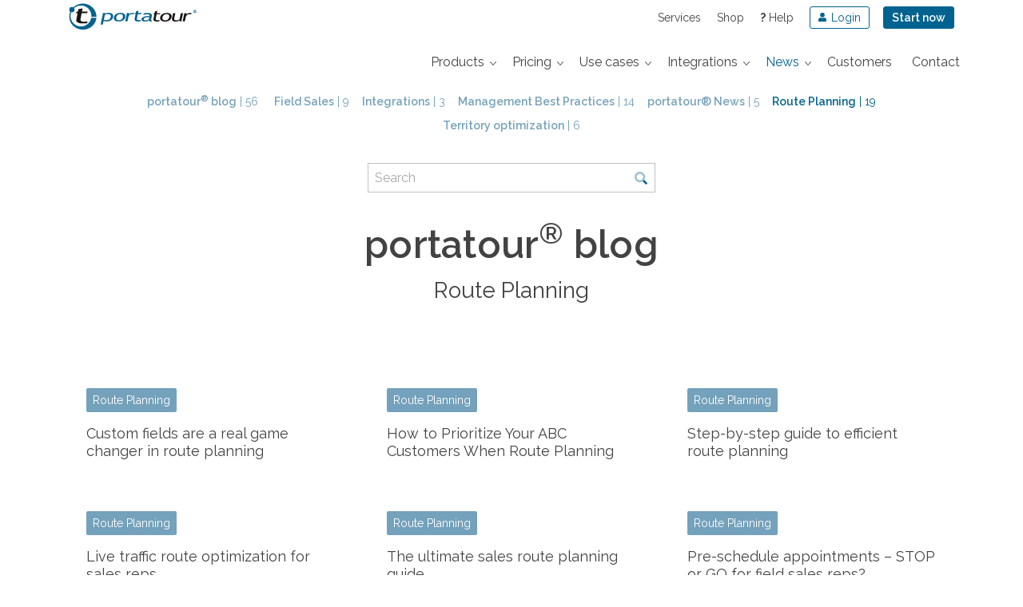

--- FILE ---
content_type: text/html; charset=UTF-8
request_url: https://www.portatour.com/blog/en/category/route-planning/
body_size: 9195
content:
<!DOCTYPE html>
<!--[if IE 7]>
<html class="ie ie7" dir="ltr" lang="en-US" prefix="og: https://ogp.me/ns#">
<![endif]-->
<!--[if IE 8]>
<html class="ie ie8" dir="ltr" lang="en-US" prefix="og: https://ogp.me/ns#">
<![endif]-->
<!--[if !(IE 7) | !(IE 8)  ]><!-->
<html dir="ltr" lang="en-US" prefix="og: https://ogp.me/ns#">
<!--<![endif]-->
<head>
	<!-- Matomo -->
	<script type="text/javascript">
	  var _paq = window._paq = window._paq || [];
	  /* tracker methods like "setCustomDimension" should be called before "trackPageView" */
	  _paq.push(["setExcludedQueryParams", ["email","emailaddress","emailaddress1","firstname","lastname","accountname","contact_name","cur","amount","invoicenr","billto_name","billingdat","contact_firstname","contact_lastname","line1","city","postalcode","stateorprovince", "secpar"]]);
		  _paq.push(['disableCookies']);
	  _paq.push(['trackPageView']);
	  _paq.push(['enableLinkTracking']);
	  (function() {
	    var u="https://www.portatour.com/matomo/";
	  _paq.push(['setTrackerUrl', u+'matomo.php']);
	  _paq.push(['setSiteId', 1 ]);
	  })();
	</script>
	<script src="https://www.portatour.com/matomo/matomo.js"></script>
	<script>
		const pt_matomo = window['Matomo'];
		const pt_matomoProbablyNotLoaded = typeof pt_matomo !== 'object' || pt_matomo.initialized !== true || !pt_matomo.trigger;
	</script>
	<!-- End Matomo Code -->
	
	<meta charset="UTF-8" />
<meta name="viewport" content="width=device-width" />
<title>Route Planning | portatour® news</title>
<link rel="profile" href="http://gmpg.org/xfn/11" />
<link href='https://fonts.googleapis.com/css?family=Arvo|Raleway:400,500,600,700|Noto+Sans:400,700' rel='stylesheet' type='text/css' media='all'>

<meta name="robots" content="noindex,nofollow" /><meta name="AdsBot-Google" content="noindex" />
<!--[if lt IE 9]>
<script src="https://www.portatour.com/blog/wp-content/themes/twentytwelve/js/html5.js" type="text/javascript"></script>
<![endif]-->

		<!-- All in One SEO 4.9.1.1 - aioseo.com -->
	<meta name="robots" content="max-image-preview:large" />
	<meta name="keywords" content="scheduling customer appointments,making customer calls,pre-scheduled customer calls,setting client appointments,client appointments,customer appointments,scheduling of customer visits,b2b crm approach of scheduling business calls,guideline crm,guideline customer appointment,phone script,tips for setting business calls,how to make customer calls,appointing customer visits,guideline for field reps,guidleine b2b marketing customer appointments" />
	<link rel="canonical" href="https://www.portatour.com/blog/en/category/route-planning/" />
	<link rel="next" href="https://www.portatour.com/blog/en/category/route-planning/page/2/" />
	<meta name="generator" content="All in One SEO (AIOSEO) 4.9.1.1" />
		<!-- All in One SEO -->

<link rel="alternate" hreflang="en" href="https://www.portatour.com/blog/en/category/route-planning/" />
<link rel="alternate" hreflang="fr" href="https://www.portatour.com/blog/fr/category/planification-de-tournees/" />
<link rel="alternate" hreflang="de" href="https://www.portatour.com/blog/de/category/tourenplanung/" />
<link rel="alternate" hreflang="it-it" href="https://www.portatour.com/blog/it/category/pianificazione-di-percorso/" />
<link rel="alternate" hreflang="pt-br" href="https://www.portatour.com/blog/pt-br/category/roteirizacao/" />
<link rel="alternate" hreflang="es-es" href="https://www.portatour.com/blog/es/category/planificacion-de-rutas/" />
<link rel="alternate" hreflang="x-default" href="https://www.portatour.com/blog/de/category/tourenplanung/" />
<link rel="alternate" type="application/rss+xml" title="portatour® news &raquo; Feed" href="https://www.portatour.com/blog/en/feed/" />
<link rel="alternate" type="application/rss+xml" title="portatour® news &raquo; Comments Feed" href="https://www.portatour.com/blog/en/comments/feed/" />
<link rel="alternate" type="application/rss+xml" title="portatour® news &raquo; Route Planning Category Feed" href="https://www.portatour.com/blog/en/category/route-planning/feed/" />
<style id='wp-img-auto-sizes-contain-inline-css' type='text/css'>
img:is([sizes=auto i],[sizes^="auto," i]){contain-intrinsic-size:3000px 1500px}
/*# sourceURL=wp-img-auto-sizes-contain-inline-css */
</style>
<style id='wp-emoji-styles-inline-css' type='text/css'>

	img.wp-smiley, img.emoji {
		display: inline !important;
		border: none !important;
		box-shadow: none !important;
		height: 1em !important;
		width: 1em !important;
		margin: 0 0.07em !important;
		vertical-align: -0.1em !important;
		background: none !important;
		padding: 0 !important;
	}
/*# sourceURL=wp-emoji-styles-inline-css */
</style>
<link rel='stylesheet' id='wp-block-library-css' href='https://www.portatour.com/blog/wp-includes/css/dist/block-library/style.min.css?ver=1767878638' type='text/css' media='all' />
<style id='global-styles-inline-css' type='text/css'>
:root{--wp--preset--aspect-ratio--square: 1;--wp--preset--aspect-ratio--4-3: 4/3;--wp--preset--aspect-ratio--3-4: 3/4;--wp--preset--aspect-ratio--3-2: 3/2;--wp--preset--aspect-ratio--2-3: 2/3;--wp--preset--aspect-ratio--16-9: 16/9;--wp--preset--aspect-ratio--9-16: 9/16;--wp--preset--color--black: #000000;--wp--preset--color--cyan-bluish-gray: #abb8c3;--wp--preset--color--white: #fff;--wp--preset--color--pale-pink: #f78da7;--wp--preset--color--vivid-red: #cf2e2e;--wp--preset--color--luminous-vivid-orange: #ff6900;--wp--preset--color--luminous-vivid-amber: #fcb900;--wp--preset--color--light-green-cyan: #7bdcb5;--wp--preset--color--vivid-green-cyan: #00d084;--wp--preset--color--pale-cyan-blue: #8ed1fc;--wp--preset--color--vivid-cyan-blue: #0693e3;--wp--preset--color--vivid-purple: #9b51e0;--wp--preset--color--blue: #21759b;--wp--preset--color--dark-gray: #444;--wp--preset--color--medium-gray: #9f9f9f;--wp--preset--color--light-gray: #e6e6e6;--wp--preset--gradient--vivid-cyan-blue-to-vivid-purple: linear-gradient(135deg,rgb(6,147,227) 0%,rgb(155,81,224) 100%);--wp--preset--gradient--light-green-cyan-to-vivid-green-cyan: linear-gradient(135deg,rgb(122,220,180) 0%,rgb(0,208,130) 100%);--wp--preset--gradient--luminous-vivid-amber-to-luminous-vivid-orange: linear-gradient(135deg,rgb(252,185,0) 0%,rgb(255,105,0) 100%);--wp--preset--gradient--luminous-vivid-orange-to-vivid-red: linear-gradient(135deg,rgb(255,105,0) 0%,rgb(207,46,46) 100%);--wp--preset--gradient--very-light-gray-to-cyan-bluish-gray: linear-gradient(135deg,rgb(238,238,238) 0%,rgb(169,184,195) 100%);--wp--preset--gradient--cool-to-warm-spectrum: linear-gradient(135deg,rgb(74,234,220) 0%,rgb(151,120,209) 20%,rgb(207,42,186) 40%,rgb(238,44,130) 60%,rgb(251,105,98) 80%,rgb(254,248,76) 100%);--wp--preset--gradient--blush-light-purple: linear-gradient(135deg,rgb(255,206,236) 0%,rgb(152,150,240) 100%);--wp--preset--gradient--blush-bordeaux: linear-gradient(135deg,rgb(254,205,165) 0%,rgb(254,45,45) 50%,rgb(107,0,62) 100%);--wp--preset--gradient--luminous-dusk: linear-gradient(135deg,rgb(255,203,112) 0%,rgb(199,81,192) 50%,rgb(65,88,208) 100%);--wp--preset--gradient--pale-ocean: linear-gradient(135deg,rgb(255,245,203) 0%,rgb(182,227,212) 50%,rgb(51,167,181) 100%);--wp--preset--gradient--electric-grass: linear-gradient(135deg,rgb(202,248,128) 0%,rgb(113,206,126) 100%);--wp--preset--gradient--midnight: linear-gradient(135deg,rgb(2,3,129) 0%,rgb(40,116,252) 100%);--wp--preset--font-size--small: 13px;--wp--preset--font-size--medium: 20px;--wp--preset--font-size--large: 36px;--wp--preset--font-size--x-large: 42px;--wp--preset--spacing--20: 0.44rem;--wp--preset--spacing--30: 0.67rem;--wp--preset--spacing--40: 1rem;--wp--preset--spacing--50: 1.5rem;--wp--preset--spacing--60: 2.25rem;--wp--preset--spacing--70: 3.38rem;--wp--preset--spacing--80: 5.06rem;--wp--preset--shadow--natural: 6px 6px 9px rgba(0, 0, 0, 0.2);--wp--preset--shadow--deep: 12px 12px 50px rgba(0, 0, 0, 0.4);--wp--preset--shadow--sharp: 6px 6px 0px rgba(0, 0, 0, 0.2);--wp--preset--shadow--outlined: 6px 6px 0px -3px rgb(255, 255, 255), 6px 6px rgb(0, 0, 0);--wp--preset--shadow--crisp: 6px 6px 0px rgb(0, 0, 0);}:where(.is-layout-flex){gap: 0.5em;}:where(.is-layout-grid){gap: 0.5em;}body .is-layout-flex{display: flex;}.is-layout-flex{flex-wrap: wrap;align-items: center;}.is-layout-flex > :is(*, div){margin: 0;}body .is-layout-grid{display: grid;}.is-layout-grid > :is(*, div){margin: 0;}:where(.wp-block-columns.is-layout-flex){gap: 2em;}:where(.wp-block-columns.is-layout-grid){gap: 2em;}:where(.wp-block-post-template.is-layout-flex){gap: 1.25em;}:where(.wp-block-post-template.is-layout-grid){gap: 1.25em;}.has-black-color{color: var(--wp--preset--color--black) !important;}.has-cyan-bluish-gray-color{color: var(--wp--preset--color--cyan-bluish-gray) !important;}.has-white-color{color: var(--wp--preset--color--white) !important;}.has-pale-pink-color{color: var(--wp--preset--color--pale-pink) !important;}.has-vivid-red-color{color: var(--wp--preset--color--vivid-red) !important;}.has-luminous-vivid-orange-color{color: var(--wp--preset--color--luminous-vivid-orange) !important;}.has-luminous-vivid-amber-color{color: var(--wp--preset--color--luminous-vivid-amber) !important;}.has-light-green-cyan-color{color: var(--wp--preset--color--light-green-cyan) !important;}.has-vivid-green-cyan-color{color: var(--wp--preset--color--vivid-green-cyan) !important;}.has-pale-cyan-blue-color{color: var(--wp--preset--color--pale-cyan-blue) !important;}.has-vivid-cyan-blue-color{color: var(--wp--preset--color--vivid-cyan-blue) !important;}.has-vivid-purple-color{color: var(--wp--preset--color--vivid-purple) !important;}.has-black-background-color{background-color: var(--wp--preset--color--black) !important;}.has-cyan-bluish-gray-background-color{background-color: var(--wp--preset--color--cyan-bluish-gray) !important;}.has-white-background-color{background-color: var(--wp--preset--color--white) !important;}.has-pale-pink-background-color{background-color: var(--wp--preset--color--pale-pink) !important;}.has-vivid-red-background-color{background-color: var(--wp--preset--color--vivid-red) !important;}.has-luminous-vivid-orange-background-color{background-color: var(--wp--preset--color--luminous-vivid-orange) !important;}.has-luminous-vivid-amber-background-color{background-color: var(--wp--preset--color--luminous-vivid-amber) !important;}.has-light-green-cyan-background-color{background-color: var(--wp--preset--color--light-green-cyan) !important;}.has-vivid-green-cyan-background-color{background-color: var(--wp--preset--color--vivid-green-cyan) !important;}.has-pale-cyan-blue-background-color{background-color: var(--wp--preset--color--pale-cyan-blue) !important;}.has-vivid-cyan-blue-background-color{background-color: var(--wp--preset--color--vivid-cyan-blue) !important;}.has-vivid-purple-background-color{background-color: var(--wp--preset--color--vivid-purple) !important;}.has-black-border-color{border-color: var(--wp--preset--color--black) !important;}.has-cyan-bluish-gray-border-color{border-color: var(--wp--preset--color--cyan-bluish-gray) !important;}.has-white-border-color{border-color: var(--wp--preset--color--white) !important;}.has-pale-pink-border-color{border-color: var(--wp--preset--color--pale-pink) !important;}.has-vivid-red-border-color{border-color: var(--wp--preset--color--vivid-red) !important;}.has-luminous-vivid-orange-border-color{border-color: var(--wp--preset--color--luminous-vivid-orange) !important;}.has-luminous-vivid-amber-border-color{border-color: var(--wp--preset--color--luminous-vivid-amber) !important;}.has-light-green-cyan-border-color{border-color: var(--wp--preset--color--light-green-cyan) !important;}.has-vivid-green-cyan-border-color{border-color: var(--wp--preset--color--vivid-green-cyan) !important;}.has-pale-cyan-blue-border-color{border-color: var(--wp--preset--color--pale-cyan-blue) !important;}.has-vivid-cyan-blue-border-color{border-color: var(--wp--preset--color--vivid-cyan-blue) !important;}.has-vivid-purple-border-color{border-color: var(--wp--preset--color--vivid-purple) !important;}.has-vivid-cyan-blue-to-vivid-purple-gradient-background{background: var(--wp--preset--gradient--vivid-cyan-blue-to-vivid-purple) !important;}.has-light-green-cyan-to-vivid-green-cyan-gradient-background{background: var(--wp--preset--gradient--light-green-cyan-to-vivid-green-cyan) !important;}.has-luminous-vivid-amber-to-luminous-vivid-orange-gradient-background{background: var(--wp--preset--gradient--luminous-vivid-amber-to-luminous-vivid-orange) !important;}.has-luminous-vivid-orange-to-vivid-red-gradient-background{background: var(--wp--preset--gradient--luminous-vivid-orange-to-vivid-red) !important;}.has-very-light-gray-to-cyan-bluish-gray-gradient-background{background: var(--wp--preset--gradient--very-light-gray-to-cyan-bluish-gray) !important;}.has-cool-to-warm-spectrum-gradient-background{background: var(--wp--preset--gradient--cool-to-warm-spectrum) !important;}.has-blush-light-purple-gradient-background{background: var(--wp--preset--gradient--blush-light-purple) !important;}.has-blush-bordeaux-gradient-background{background: var(--wp--preset--gradient--blush-bordeaux) !important;}.has-luminous-dusk-gradient-background{background: var(--wp--preset--gradient--luminous-dusk) !important;}.has-pale-ocean-gradient-background{background: var(--wp--preset--gradient--pale-ocean) !important;}.has-electric-grass-gradient-background{background: var(--wp--preset--gradient--electric-grass) !important;}.has-midnight-gradient-background{background: var(--wp--preset--gradient--midnight) !important;}.has-small-font-size{font-size: var(--wp--preset--font-size--small) !important;}.has-medium-font-size{font-size: var(--wp--preset--font-size--medium) !important;}.has-large-font-size{font-size: var(--wp--preset--font-size--large) !important;}.has-x-large-font-size{font-size: var(--wp--preset--font-size--x-large) !important;}
/*# sourceURL=global-styles-inline-css */
</style>

<style id='classic-theme-styles-inline-css' type='text/css'>
/*! This file is auto-generated */
.wp-block-button__link{color:#fff;background-color:#32373c;border-radius:9999px;box-shadow:none;text-decoration:none;padding:calc(.667em + 2px) calc(1.333em + 2px);font-size:1.125em}.wp-block-file__button{background:#32373c;color:#fff;text-decoration:none}
/*# sourceURL=/wp-includes/css/classic-themes.min.css */
</style>
<link rel='stylesheet' id='parent-style-css' href='https://www.portatour.com/blog/wp-content/themes/twentytwelve/style.css?ver=1767878638' type='text/css' media='all' />
<link rel='stylesheet' id='twentytwelve-fonts-css' href='https://www.portatour.com/blog/wp-content/themes/twentytwelve/fonts/font-open-sans.css?ver=20230328' type='text/css' media='all' />
<link rel='stylesheet' id='twentytwelve-style-css' href='https://www.portatour.com/blog/wp-content/themes/twentytwelve-portatour-2020/style.css?ver=20251202' type='text/css' media='all' />
<link rel='stylesheet' id='twentytwelve-block-style-css' href='https://www.portatour.com/blog/wp-content/themes/twentytwelve/css/blocks.css?ver=20251031' type='text/css' media='all' />
<link rel='stylesheet' id='ptheader_styles-2020-css' href='//www.portatour.com/2013/css/blog-2020.css?ver=1.5.2' type='text/css' media='all' />
<script type="text/javascript" src="https://www.portatour.com/blog/wp-includes/js/jquery/jquery.min.js?ver=3.7.1" id="jquery-core-js"></script>
<script type="text/javascript" src="https://www.portatour.com/blog/wp-includes/js/jquery/jquery-migrate.min.js?ver=3.4.1" id="jquery-migrate-js"></script>
<script type="text/javascript" src="https://www.portatour.com/blog/wp-content/themes/twentytwelve/js/navigation.js?ver=20250303" id="twentytwelve-navigation-js" defer="defer" data-wp-strategy="defer"></script>
<link rel="https://api.w.org/" href="https://www.portatour.com/blog/en/wp-json/" /><link rel="alternate" title="JSON" type="application/json" href="https://www.portatour.com/blog/en/wp-json/wp/v2/categories/11" /><link rel="EditURI" type="application/rsd+xml" title="RSD" href="https://www.portatour.com/blog/xmlrpc.php?rsd" />
<meta name="generator" content="WordPress 6.9" />
<meta name="generator" content="WPML ver:4.8.6 stt:1,4,3,27,44,2;" />
<script id="usercentrics-cmp" src="https://app.usercentrics.eu/browser-ui/latest/loader.js"  data-language="en" data-settings-id="OncVZp7XztlZyy" async></script><script type="text/javascript">
	
	window.addEventListener('UC_UI_CMP_EVENT', (data) => {
		var style = document.createElement( 'style' );
		var ptBannerVariant = '';
  		if(data.detail.abTestVariant == 'variant0') {
  			// 3 buttons
			ptBannerVariant = 'original';
  		}
  		if(data.detail.abTestVariant == 'variant1') {
  			// 2 buttons deny / allow / more info is link
  			style.innerHTML = '.sc-iHGNWf,.sc-fHjqPf {text-decoration: underline;}';
  			ptBannerVariant = 'Variation1';
  		}
  		if(typeof window._paq != 'undefined') {
			_paq.push(['AbTesting::enter', {experiment: 'cookiebanner-fs21771-2walls', 'variation': ptBannerVariant}]);
		}
		pSendGAEvent('pt_abtest_view', 
			{'pt_abtest_name': 'cookiebanner-fs21771-2walls', 
			'pt_abtest_variant' : ptBannerVariant},
				window.location.href , 'pt_abtest_view send event gone wrong');
  		var userCentricRoot = document.getElementById('usercentrics-root');
  		userCentricRoot.shadowRoot.appendChild( style );	
	});
	</script></head>

<body class="archive category category-route-planning category-11 wp-embed-responsive wp-theme-twentytwelve wp-child-theme-twentytwelve-portatour-2020 custom-font-enabled" data-language="en">
			<div class="bootstrap-four">
	<div class="header-container">
		<header id="masthead" class="container site-header" role="banner">
			
						
			
			<a href="/en" class="logo">
				<img alt="portatour&reg;" title="portatour&reg;" src="/2013/img/logo-about.svg" width="263" height="69" />
			</a>

			<a href="/get-started/en" class="button hidden-print-override">Start now</a>
			
			<div class="metaMenus" >
				<div class="meta" >
		<ul>
			<li class="servicesLink"><a href="/services/en">Services</a></li>
			<li class="shopLink"><a href="/shop/en?featureset=rp">Shop</a></li>
			<li class="helpLink"><a href="https://help.portatour.com/hc/en-us?product=anywhere&amp;amp;user=user"><strong>?</strong> Help</a></li>
		 	<li class="loginLink"><a class="button" href="https://my.portatour.net/a/Account/Login?showSignUp=true"><span>Login</span></a></li>
		</ul>
	</div>				
								
							</div>
			<a href="#" class="pt_hamburger">
	        	<span class="pt_hamburger_bar">TOGGLE MENU</span>
	        </a>
	        <hr/>
			<nav role="navigation"><ul><li class="hideDesktop"><a href="https://my.portatour.net/a/Account/Login?showSignUp=true" class="loginLink"><span>Login</span></a></li><li class="hasSubmenue products"><a href="https://www.portatour.com/en#" class="products-mn"><span>Products</span></a><div class="subNavWrapper"><ul><li class="heading heading-rp">portatour<sup>®</sup> Route Planner</li><li class=""><a href="/sales-route-planner" class="rplink-mn">Sales route planner</a></li><li class=""><a href="/features/en" class="features-rp-mn">Features</a></li><li class=""><a href="/route-planner/faq/en" class="faqs-rp-mn">FAQ</a></li></ul><ul><li class="heading heading-to">portatour<sup>®</sup> Territory Optimization</li><li class=""><a href="/territory-optimization" class="products-to-mn">Territory Optimization</a></li><li class=""><a href="/territory-optimization/comparison/en" class="comparison-to-mn">Advantages</a></li><li class=""><a href="/territory-optimization/cost-savings/en" class="cost-savings-to-mn">Cost savings</a></li><li class=""><a href="/territory-optimization/faq/en" class="faqs-to-mn">FAQ</a></li></ul></div></li><li class="hasSubmenue pricing"><a href="https://www.portatour.com/en#" class="pricing-mn"><span>Pricing</span></a><div class="subNavWrapper"><ul><li class=""><a href="/pricing/en?featureset=rp" class="pricing-overview-mn">Pricing</a></li><li class=""><a href="/return-on-investment/en" class="roi-mn">ROI calculator</a></li></ul></div></li><li class="lvl2 hasSubmenue clearfix"><a href="https://www.portatour.com/en#" class="solutions-mn"><span>Use cases</span></a><div class="subNavWrapper"><ul><li class="seoLink"><a href="/sales-route-organizer-app" class="noLang">Sales Route Organization</a></li><li class="seoLink"><a href="/route-mapping-software" class="noLang">Sales Route Mapping</a></li><li class="seoLink"><a href="/route-generator" class="noLang">Sales Route Generator</a></li><li class="seoLink"><a href="/route-optimizer-software" class="noLang">Sales Route Optimization</a></li><li class="seoLink"><a href="/sales-route-scheduling-software" class="noLang">Sales Route Scheduling Software</a></li><li class="seoLink"><a href="/sales-territory-mapping?c=s" class="noLang">Sales Territory Mapping</a></li></ul></div></li><li class="hasSubmenue integrations rightEnd"><a href="https://www.portatour.com/en#" class="integrations-mn"><span>Integrations</span></a><div class="subNavWrapper"><ul><li class="heading heading-integrations">Integrations</li><li class=""><a href="/integrations/en" class="integrations-overview-mn">Overview</a></li><li class=""><a href="/salesforce/en" class="integrations-salesforce-mn">Salesforce</a></li><li class=""><a href="/dynamics-crm/en" class="integrations-dynamics-mn">Microsoft Dynamics</a></li><li class="external"><a href="//my.portatour.net/a/Docs/APIManual" class="">API Manual</a></li></ul><ul><li class="heading heading-isvapi">ISV API</li><li class=""><a href="/isv-api/en" class="integrations-isvapi-mn">ISV API</a></li><li class="external"><a href="//api.portatour.net/" class="">ISV API Manual</a></li></ul></div></li><li class="hasSubmenue news rightEnd"><a href="https://www.portatour.com/en#" class="news-mn"><span>News</span></a><div class="subNavWrapper"><ul><li class="heading heading-press">Press</li><li class=""><a href="/press/en" class="press-releases-mn">Press releases</a></li><li class=""><a href="/press/media/en" class="press-media-mn">Media</a></li><li class=""><a href="/press/contact/en" class="press-contact-mn">Press contact</a></li></ul><ul><li class="heading heading-blog">Blog</li><li class=""><a href="/blog/en/" class="">Blog</a></li></ul></div></li><li class=""><a href="/customers/en" class="customers-mn"><span>Customers</span></a></li><li class="hideDesktop"><a href="/services/en" class=""><span>Services</span></a></li><li class="hideDesktop"><a href="/shop/en?featureset=rp" class=""><span>Shop</span></a></li><li class="hideDesktop"><a href="https://help.portatour.com/hc/en-us?product=anywhere&amp;amp;user=user" class=""><span>Help</span></a></li><li class="lastItem"><a href="/contact/en" class="contactlink contact-mn"><span>Contact</span></a></li></ul></nav>							
		</header>
	</div></div>


	<div class="bootstrap-four">
	<div class="blog-pt2020">
		
		<div class="container first-container catNav searchForm">
		<div class="row">
			<div class="col-12">
				<ul>
					
								<li>
					<a href="https://www.portatour.com/blog/en"><span>portatour<sup>®</sup> blog</span> | 56</a>
				</li>
				<li class=""><a href="https://www.portatour.com/blog/en/category/field-sales/" title="Field Sales"><span>Field Sales</span> | 9</a></li><li class=""><a href="https://www.portatour.com/blog/en/category/integrations/" title="Integrations"><span>Integrations</span> | 3</a></li><li class=""><a href="https://www.portatour.com/blog/en/category/management-best-practices/" title="Management Best Practices"><span>Management Best Practices</span> | 14</a></li><li class=""><a href="https://www.portatour.com/blog/en/category/portatour-news/" title="portatour® News"><span>portatour® News</span> | 5</a></li><li class="current"><a href="https://www.portatour.com/blog/en/category/route-planning/" title="Route Planning"><span>Route Planning</span> | 19</a></li><li class=""><a href="https://www.portatour.com/blog/en/category/territory-optimization/" title="Territory optimization"><span>Territory optimization</span> | 6</a></li>				</ul>
			</div>
		</div>
		<div class="row">
			<div class="col-8 offset-2 col-md-6 offset-md-3 col-lg-4 offset-lg-4">
				
<form role="search" method="get" id="searchform" class="searchform" action="/blog/en">
	<div class="input-box">
		<label class="screen-reader-text" for="s" style="display:none;">Search:</label>
		<input placeholder="Search" type="text" name="s" id="s" aria-invalid="false" value=""><input type="submit" id="searchsubmit" value="Search">
	</div>
</form>			</div>
			<div class="col-12">
				<h1 class="withSubheadline">portatour<sup>®</sup> blog</span></h1>
				<h3 class="subheadline">Route Planning</h3>
			</div>
		</div>
	</div>
	
	<div class="articleTeaser">
	    <div class="container">
			<div class="row">
				
									
				<div class="col-12 col-md-8 offset-md-2 col-lg-4 offset-lg-0">
					<a href="https://www.portatour.com/blog/en/custom-fields-are-a-real-game-changer-in-route-planning/" rel="bookmark" class="post-teaser-image" style="background-image: url('https://www.portatour.com/blog/wp-content/uploads/benutzerdefinierte-felder.jpg');"></a>
					<div class="text">
																		<a href="https://www.portatour.com/blog/en/category/route-planning/" class="category">Route Planning</a>
												<h3><a href="https://www.portatour.com/blog/en/custom-fields-are-a-real-game-changer-in-route-planning/" rel="bookmark">Custom fields are a real game changer in route planning</a></h3>
					</div>
				</div>

			    					
				<div class="col-12 col-md-8 offset-md-2 col-lg-4 offset-lg-0">
					<a href="https://www.portatour.com/blog/en/how-to-prioritize-your-abc-customers-when-route-planning/" rel="bookmark" class="post-teaser-image" style="background-image: url('https://www.portatour.com/blog/wp-content/uploads/abc-kunden-header-624x482.jpg');"></a>
					<div class="text">
																		<a href="https://www.portatour.com/blog/en/category/route-planning/" class="category">Route Planning</a>
												<h3><a href="https://www.portatour.com/blog/en/how-to-prioritize-your-abc-customers-when-route-planning/" rel="bookmark">How to Prioritize Your ABC Customers When Route Planning</a></h3>
					</div>
				</div>

			    					
				<div class="col-12 col-md-8 offset-md-2 col-lg-4 offset-lg-0">
					<a href="https://www.portatour.com/blog/en/step-by-step-guide-to-efficient-route-planning/" rel="bookmark" class="post-teaser-image" style="background-image: url('https://www.portatour.com/blog/wp-content/uploads/blog-fortschritt-624x416.jpg');"></a>
					<div class="text">
																		<a href="https://www.portatour.com/blog/en/category/route-planning/" class="category">Route Planning</a>
												<h3><a href="https://www.portatour.com/blog/en/step-by-step-guide-to-efficient-route-planning/" rel="bookmark">Step-by-step guide to efficient route planning</a></h3>
					</div>
				</div>

			    					
				<div class="col-12 col-md-8 offset-md-2 col-lg-4 offset-lg-0">
					<a href="https://www.portatour.com/blog/en/live-traffic-route-optimization-for-sales-reps/" rel="bookmark" class="post-teaser-image" style="background-image: url('https://www.portatour.com/blog/wp-content/uploads/life-traffic-blog-en-624x416.jpg');"></a>
					<div class="text">
																		<a href="https://www.portatour.com/blog/en/category/route-planning/" class="category">Route Planning</a>
												<h3><a href="https://www.portatour.com/blog/en/live-traffic-route-optimization-for-sales-reps/" rel="bookmark">Live traffic route optimization for sales reps</a></h3>
					</div>
				</div>

			    					
				<div class="col-12 col-md-8 offset-md-2 col-lg-4 offset-lg-0">
					<a href="https://www.portatour.com/blog/en/the-ultimate-sales-route-planning-guide/" rel="bookmark" class="post-teaser-image" style="background-image: url('https://www.portatour.com/blog/wp-content/uploads/img-route-screenshot-ill.jpg');"></a>
					<div class="text">
																		<a href="https://www.portatour.com/blog/en/category/route-planning/" class="category">Route Planning</a>
												<h3><a href="https://www.portatour.com/blog/en/the-ultimate-sales-route-planning-guide/" rel="bookmark">The ultimate sales route planning guide</a></h3>
					</div>
				</div>

			    					
				<div class="col-12 col-md-8 offset-md-2 col-lg-4 offset-lg-0">
					<a href="https://www.portatour.com/blog/en/pre-schedule-customer-appointments-stop-or-go-for-a-field-force-sales-reps/" rel="bookmark" class="post-teaser-image" style="background-image: url('https://www.portatour.com/blog/wp-content/uploads/Kalender-mit-Pins-l-624x416.jpg');"></a>
					<div class="text">
																		<a href="https://www.portatour.com/blog/en/category/route-planning/" class="category">Route Planning</a>
												<h3><a href="https://www.portatour.com/blog/en/pre-schedule-customer-appointments-stop-or-go-for-a-field-force-sales-reps/" rel="bookmark">Pre-schedule appointments – STOP or GO for field sales reps?</a></h3>
					</div>
				</div>

			    					
				<div class="col-12 col-md-8 offset-md-2 col-lg-4 offset-lg-0">
					<a href="https://www.portatour.com/blog/en/guideline-for-field-reps-make-b2b-customer-appointments-calls/" rel="bookmark" class="post-teaser-image" style="background-image: url('https://www.portatour.com/blog/wp-content/uploads/Kalender-mit-Pins-II-Nahaufnahme-624x416.jpg');"></a>
					<div class="text">
																		<a href="https://www.portatour.com/blog/en/category/route-planning/" class="category">Route Planning</a>
												<h3><a href="https://www.portatour.com/blog/en/guideline-for-field-reps-make-b2b-customer-appointments-calls/" rel="bookmark">Guideline for field reps: Make B2B customer appointments</a></h3>
					</div>
				</div>

			    					
				<div class="col-12 col-md-8 offset-md-2 col-lg-4 offset-lg-0">
					<a href="https://www.portatour.com/blog/en/centralized-vs-decentralized-route-planning-sales-force-management-field-service/" rel="bookmark" class="post-teaser-image" style="background-image: url('https://www.portatour.com/blog/wp-content/uploads/route-planning-centralized-decentralized-dynamic-sales-force-management-624x404.jpg');"></a>
					<div class="text">
																		<a href="https://www.portatour.com/blog/en/category/route-planning/" class="category">Route Planning</a>
												<h3><a href="https://www.portatour.com/blog/en/centralized-vs-decentralized-route-planning-sales-force-management-field-service/" rel="bookmark">Centralized vs. decentralized route planning for field reps</a></h3>
					</div>
				</div>

			    					
				<div class="col-12 col-md-8 offset-md-2 col-lg-4 offset-lg-0">
					<a href="https://www.portatour.com/blog/en/visit-more-customers-with-automatic-sales-route-planning-how-to-get-started/" rel="bookmark" class="post-teaser-image" style="background-image: url('https://www.portatour.com/blog/wp-content/uploads/how-to-get-started.jpg');"></a>
					<div class="text">
																		<a href="https://www.portatour.com/blog/en/category/route-planning/" class="category">Route Planning</a>
												<h3><a href="https://www.portatour.com/blog/en/visit-more-customers-with-automatic-sales-route-planning-how-to-get-started/" rel="bookmark">Visit more customers with automatic route planning &#8211; how to get started!</a></h3>
					</div>
				</div>

			    					
				<div class="col-12 col-md-8 offset-md-2 col-lg-4 offset-lg-0">
					<a href="https://www.portatour.com/blog/en/route-planning-optimized-through-historical-real-traffic-data/" rel="bookmark" class="post-teaser-image" style="background-image: url('https://www.portatour.com/blog/wp-content/uploads/traffic-data-for-route-planning-1-624x320.jpg');"></a>
					<div class="text">
																		<a href="https://www.portatour.com/blog/en/category/route-planning/" class="category">Route Planning</a>
												<h3><a href="https://www.portatour.com/blog/en/route-planning-optimized-through-historical-real-traffic-data/" rel="bookmark">Route planning optimized through historical traffic data</a></h3>
					</div>
				</div>

			    					
				<div class="col-12 col-md-8 offset-md-2 col-lg-4 offset-lg-0">
					<a href="https://www.portatour.com/blog/en/is-portatour-the-best-route-planner-for-me/" rel="bookmark" class="post-teaser-image" style="background-image: url('https://www.portatour.com/blog/wp-content/uploads/blog-best-planner-en.jpg');"></a>
					<div class="text">
																		<a href="https://www.portatour.com/blog/en/category/route-planning/" class="category">Route Planning</a>
												<h3><a href="https://www.portatour.com/blog/en/is-portatour-the-best-route-planner-for-me/" rel="bookmark">Is portatour® the best route planner for me?</a></h3>
					</div>
				</div>

			    					
				<div class="col-12 col-md-8 offset-md-2 col-lg-4 offset-lg-0">
					<a href="https://www.portatour.com/blog/en/10-reasons-why-modern-web-route-planners-beat-native-smartphone-apps-and-windows-software/" rel="bookmark" class="post-teaser-image" style="background-image: url('https://www.portatour.com/blog/wp-content/uploads/winners-losers-web-over-desktop-route-planner.jpg');"></a>
					<div class="text">
																		<a href="https://www.portatour.com/blog/en/category/route-planning/" class="category">Route Planning</a>
												<h3><a href="https://www.portatour.com/blog/en/10-reasons-why-modern-web-route-planners-beat-native-smartphone-apps-and-windows-software/" rel="bookmark">10 reasons why web route planners beat native smartphone apps</a></h3>
					</div>
				</div>

			    					
				<div class="col-12 col-md-8 offset-md-2 col-lg-4 offset-lg-0">
					<a href="https://www.portatour.com/blog/en/work-offline-with-the-portatour-route-planner/" rel="bookmark" class="post-teaser-image" style="background-image: url('https://www.portatour.com/blog/wp-content/uploads/route-planner-offline-internet-access-in-the-wilderness-624x385.jpg');"></a>
					<div class="text">
																		<a href="https://www.portatour.com/blog/en/category/route-planning/" class="category">Route Planning</a>
												<h3><a href="https://www.portatour.com/blog/en/work-offline-with-the-portatour-route-planner/" rel="bookmark">Work offline with the portatour® route-planner</a></h3>
					</div>
				</div>

			    					
				<div class="col-12 col-md-8 offset-md-2 col-lg-4 offset-lg-0">
					<a href="https://www.portatour.com/blog/en/great-microsoft-streets-trips-autoroute-alternative-replacement-portatour/" rel="bookmark" class="post-teaser-image" style="background-image: url('https://www.portatour.com/blog/wp-content/uploads/AutoRoute-to-portatour.jpg');"></a>
					<div class="text">
																		<a href="https://www.portatour.com/blog/en/category/route-planning/" class="category">Route Planning</a>
												<h3><a href="https://www.portatour.com/blog/en/great-microsoft-streets-trips-autoroute-alternative-replacement-portatour/" rel="bookmark">Great Microsoft Streets &amp; Trips (AutoRoute) Alternative: portatour®</a></h3>
					</div>
				</div>

			    					
				<div class="col-12 col-md-8 offset-md-2 col-lg-4 offset-lg-0">
					<a href="https://www.portatour.com/blog/en/show-customers-on-map-route-mapping-software-for-geomarketing/" rel="bookmark" class="post-teaser-image" style="background-image: url('https://www.portatour.com/blog/wp-content/uploads/01-en-geomarketing.jpg');"></a>
					<div class="text">
																		<a href="https://www.portatour.com/blog/en/category/route-planning/" class="category">Route Planning</a>
												<h3><a href="https://www.portatour.com/blog/en/show-customers-on-map-route-mapping-software-for-geomarketing/" rel="bookmark">Show customers on map: Route mapping app for Geomarketing</a></h3>
					</div>
				</div>

			    					
				<div class="col-12 col-md-8 offset-md-2 col-lg-4 offset-lg-0">
					<a href="https://www.portatour.com/blog/en/great-microsoft-mappoint-alternative-replacement-portatour/" rel="bookmark" class="post-teaser-image" style="background-image: url('https://www.portatour.com/blog/wp-content/uploads/mappoint-to-portatour.jpg');"></a>
					<div class="text">
																		<a href="https://www.portatour.com/blog/en/category/route-planning/" class="category">Route Planning</a>
												<h3><a href="https://www.portatour.com/blog/en/great-microsoft-mappoint-alternative-replacement-portatour/" rel="bookmark">Great Microsoft MapPoint Alternative: portatour®</a></h3>
					</div>
				</div>

			    					
				<div class="col-12 col-md-8 offset-md-2 col-lg-4 offset-lg-0">
					<a href="https://www.portatour.com/blog/en/10-reasons-why-google-maps-fails-for-field-reps-like-many-online-multi-stop-route-planners/" rel="bookmark" class="post-teaser-image" style="background-image: url('https://www.portatour.com/blog/wp-content/uploads/iStock_000018549256Small-BoxOnHead_lomo.jpg');"></a>
					<div class="text">
																		<a href="https://www.portatour.com/blog/en/category/route-planning/" class="category">Route Planning</a>
												<h3><a href="https://www.portatour.com/blog/en/10-reasons-why-google-maps-fails-for-field-reps-like-many-online-multi-stop-route-planners/" rel="bookmark">10 reasons why Google Maps and and the like fail for field reps</a></h3>
					</div>
				</div>

			    					
				<div class="col-12 col-md-8 offset-md-2 col-lg-4 offset-lg-0">
					<a href="https://www.portatour.com/blog/en/portatour-route-planner-now-available-as-app-for-android/" rel="bookmark" class="post-teaser-image" style="background-image: url('https://www.portatour.com/blog/wp-content/uploads/Android_Robot_on_map.png');"></a>
					<div class="text">
																		<a href="https://www.portatour.com/blog/en/category/route-planning/" class="category">Route Planning</a>
												<h3><a href="https://www.portatour.com/blog/en/portatour-route-planner-now-available-as-app-for-android/" rel="bookmark">portatour® route-planner app for Android now available</a></h3>
					</div>
				</div>

			    					
				<div class="col-12 col-md-8 offset-md-2 col-lg-4 offset-lg-0">
					<a href="https://www.portatour.com/blog/en/dynamic-route-planning-for-field-sales-reps-is-best-when-its-mobile-and-always-up-to-date/" rel="bookmark" class="post-teaser-image" style="background-image: url('https://www.portatour.com/blog/wp-content/uploads/multiplemobile.png');"></a>
					<div class="text">
																		<a href="https://www.portatour.com/blog/en/category/route-planning/" class="category">Route Planning</a>
												<h3><a href="https://www.portatour.com/blog/en/dynamic-route-planning-for-field-sales-reps-is-best-when-its-mobile-and-always-up-to-date/" rel="bookmark">Route planning for field reps is best when mobile and up to date</a></h3>
					</div>
				</div>

			    
			</div>
		</div>
	</div>
	
	

	<div class="ctaContainer containerMarker  orangeWhite ">
	    
	    <div class="container">

			<div class="row">
				<div class="col-12 col-xl-10 offset-xl-1">
					<h2 class="h1">Stop wasting time and money, increase your sales opportunities.</h2>
					<div class="buttonContainer">
						<a href="/try/en" class="button active">Start 30-day free trial*</a>
					</div>
					<p class="additionalInfo">
						*Full version. No credit card required. Automatic termination.					</p>
				</div>
			</div>
		</div>
		
	</div>
	
	
	
		
	</div><!-- bootstrap-four -->
	</div><!-- blog-pt2020 -->

		
		
	<div class="bootstrap-four">
	<footer class="container">
		<div class="row">
			<div class="col-6">
				
								
				
				<ul class="languageSwitch">
									<li class="current">
						<a href="https://www.portatour.com/blog/en/category/route-planning/" >English</a>
					</li>	
										<li class="">
						<a href="https://www.portatour.com/blog/fr/category/planification-de-tournees/" >Français</a>
					</li>	
										<li class="">
						<a href="https://www.portatour.com/blog/de/category/tourenplanung/" >Deutsch</a>
					</li>	
										<li class="">
						<a href="https://www.portatour.com/blog/it/category/pianificazione-di-percorso/" >Italiano</a>
					</li>	
										<li class="">
						<a href="https://www.portatour.com/blog/pt-br/category/roteirizacao/" >Português</a>
					</li>	
										<li class="">
						<a href="https://www.portatour.com/blog/es/category/planificacion-de-rutas/" >Español</a>
					</li>	
									</ul>
				
				
			</div>
	
		
				
			<div class="col-6 socialButtons">
				<a class="youtube" href="https://www.youtube.com/@portatour" target="_blank" rel="noopener">youtube</a>
				<a class="linkedIn" href="https://www.linkedin.com/company/portatour/" target="_blank" rel="noopener">linkedin</a>
			</div>
		</div>
		<div class="row logo">
			<div class="col-12">
				<a href="/en">
					<img src="https://cdn.portatour.com/2013/img/logo-about.svg" alt="portatour – my personal sales route planner">
				</a>
			</div>
		</div>
		<div class="row mt-0">			
			<div class="col-6 col-md-4 col-lg-3">
				<span class="columnHeader">About us</span>
				<p>
					Discover the future of automatic route planning and dynamic territory optimization for your field force with portatour<sup>®</sup>.				</p>
				<ul>
					<li><a href="/customers/en">Customers</a></li>
					<li><a href="/karriere/de">Career</a></li>
					<li><a href="/partner/en">Reseller/Partner</a></li>
					<li><a href="/contact/en">Contact</a></li>
					<li><a href="/services/en">Services</a></li>
					<li><a href="/support/en">Support</a></li>
				</ul>
			</div>
			<div class="col-6 col-md-4 col-lg-3">
				<span class="columnHeader">portatour<sup>®</sup></span>
				<ul>
					<li><a href="/sales-route-planner">Sales route planner</a></li>
					<li><a href="/territory-optimization">Territory Optimization</a></li>
					<li><a href="/pricing/en?featureset=rp">Pricing</a></li>
					<li><a href="/return-on-investment/en">ROI calculator</a></li>
					<li><a href="/shop/en?featureset=rp">Shop</a></li>
					<li><a href="/integrations/en">Integrations</a></li>
					<li><a class="external" href="/isv-api/en">ISV API</a></li>
					
											<li><a href="/route-planner/faq/en">FAQ Sales route planner</a></li>
						<li><a href="/territory-optimization/faq/en">FAQ Territory Optimization</a></li>
										
										 <li><a href="/Reviews">Reviews</a></li> 					<li><a href="/blog/en/">Blog</a></li>
				</ul>
			</div>
			<div class="col-6 col-md-4 col-lg-3">
				<span class="columnHeader">Applications</span>
				<ul>
					<li><a href="/sales-route-organizer-app">Sales Route Organization</a></li><li><a href="/route-mapping-software">Sales Route Mapping</a></li><li><a href="/route-generator">Sales Route Generator</a></li><li><a href="/multi-stop-route-planner-app">Multiple Stop Sales Route Planning</a></li><li><a href="/route-optimizer-software">Sales Route Optimization</a></li><li><a href="/sales-route-scheduling-software">Sales Route Scheduling Software</a></li><li><a href="/sales-territory-mapping">Sales Territory Mapping</a></li><li><a href="/alternative-to-map-and-market">Alternative to Map & Market</a></li>				</ul>
			</div>
			<div class="col-6 col-md-12 col-lg-3">
				<div class="buttonContainer">
										<a href="/get-started/en" class="button footertry active">Start now</a>
										<a class="button login" href="https://my.portatour.net/a/Account/Login?showSignUp=true" title="">Login</a>
				</div>
			</div>
		</div>
		<div class="row additionalLinks">
			<div class="col-12">
				<ul>
					<li><a href="/about/dataprotection/en">Privacy</a></li>
					<li><a href="/about/information-security/en">Information Security</a></li>
					<li><a href="/about/imprint/en">Legal notice</a></li>
										<li><a href="#" onClick="UC_UI.showSecondLayer();return false;">Cookie Settings</a></li>
										<li><a class="solvares" href="https://solvares.com" target="_blank" rel="noopener">Member of Solvares Group</a></li>
					<li class="copyright">
						&copy;2026 impactit GmbH<br />
						<span class="datefooter">30.01.2026 01:00:47 pP</span>
					</li>
				</ul>
				
			</div>
		</div>
	</footer>
	
	 </div> 

<script type="speculationrules">
{"prefetch":[{"source":"document","where":{"and":[{"href_matches":"/blog/en/*"},{"not":{"href_matches":["/blog/wp-*.php","/blog/wp-admin/*","/blog/wp-content/uploads/*","/blog/wp-content/*","/blog/wp-content/plugins/*","/blog/wp-content/themes/twentytwelve-portatour-2020/*","/blog/wp-content/themes/twentytwelve/*","/blog/en/*\\?(.+)"]}},{"not":{"selector_matches":"a[rel~=\"nofollow\"]"}},{"not":{"selector_matches":".no-prefetch, .no-prefetch a"}}]},"eagerness":"conservative"}]}
</script>
<script type="module"  src="https://www.portatour.com/blog/wp-content/plugins/all-in-one-seo-pack/dist/Lite/assets/table-of-contents.95d0dfce.js?ver=4.9.1.1" id="aioseo/js/src/vue/standalone/blocks/table-of-contents/frontend.js-js"></script>
<script type="text/javascript" async src="https://www.portatour.com/blog/dynamic.js?ver=6.9" id="PtDynamic-js"></script>
<script type="text/javascript" src="//www.portatour.com/2013/js/blogheader.min.js?ver=2.1.1" id="ptheader_scripts-js"></script>
<script id="wp-emoji-settings" type="application/json">
{"baseUrl":"https://s.w.org/images/core/emoji/17.0.2/72x72/","ext":".png","svgUrl":"https://s.w.org/images/core/emoji/17.0.2/svg/","svgExt":".svg","source":{"concatemoji":"https://www.portatour.com/blog/wp-includes/js/wp-emoji-release.min.js?ver=6.9"}}
</script>
<script type="module">
/* <![CDATA[ */
/*! This file is auto-generated */
const a=JSON.parse(document.getElementById("wp-emoji-settings").textContent),o=(window._wpemojiSettings=a,"wpEmojiSettingsSupports"),s=["flag","emoji"];function i(e){try{var t={supportTests:e,timestamp:(new Date).valueOf()};sessionStorage.setItem(o,JSON.stringify(t))}catch(e){}}function c(e,t,n){e.clearRect(0,0,e.canvas.width,e.canvas.height),e.fillText(t,0,0);t=new Uint32Array(e.getImageData(0,0,e.canvas.width,e.canvas.height).data);e.clearRect(0,0,e.canvas.width,e.canvas.height),e.fillText(n,0,0);const a=new Uint32Array(e.getImageData(0,0,e.canvas.width,e.canvas.height).data);return t.every((e,t)=>e===a[t])}function p(e,t){e.clearRect(0,0,e.canvas.width,e.canvas.height),e.fillText(t,0,0);var n=e.getImageData(16,16,1,1);for(let e=0;e<n.data.length;e++)if(0!==n.data[e])return!1;return!0}function u(e,t,n,a){switch(t){case"flag":return n(e,"\ud83c\udff3\ufe0f\u200d\u26a7\ufe0f","\ud83c\udff3\ufe0f\u200b\u26a7\ufe0f")?!1:!n(e,"\ud83c\udde8\ud83c\uddf6","\ud83c\udde8\u200b\ud83c\uddf6")&&!n(e,"\ud83c\udff4\udb40\udc67\udb40\udc62\udb40\udc65\udb40\udc6e\udb40\udc67\udb40\udc7f","\ud83c\udff4\u200b\udb40\udc67\u200b\udb40\udc62\u200b\udb40\udc65\u200b\udb40\udc6e\u200b\udb40\udc67\u200b\udb40\udc7f");case"emoji":return!a(e,"\ud83e\u1fac8")}return!1}function f(e,t,n,a){let r;const o=(r="undefined"!=typeof WorkerGlobalScope&&self instanceof WorkerGlobalScope?new OffscreenCanvas(300,150):document.createElement("canvas")).getContext("2d",{willReadFrequently:!0}),s=(o.textBaseline="top",o.font="600 32px Arial",{});return e.forEach(e=>{s[e]=t(o,e,n,a)}),s}function r(e){var t=document.createElement("script");t.src=e,t.defer=!0,document.head.appendChild(t)}a.supports={everything:!0,everythingExceptFlag:!0},new Promise(t=>{let n=function(){try{var e=JSON.parse(sessionStorage.getItem(o));if("object"==typeof e&&"number"==typeof e.timestamp&&(new Date).valueOf()<e.timestamp+604800&&"object"==typeof e.supportTests)return e.supportTests}catch(e){}return null}();if(!n){if("undefined"!=typeof Worker&&"undefined"!=typeof OffscreenCanvas&&"undefined"!=typeof URL&&URL.createObjectURL&&"undefined"!=typeof Blob)try{var e="postMessage("+f.toString()+"("+[JSON.stringify(s),u.toString(),c.toString(),p.toString()].join(",")+"));",a=new Blob([e],{type:"text/javascript"});const r=new Worker(URL.createObjectURL(a),{name:"wpTestEmojiSupports"});return void(r.onmessage=e=>{i(n=e.data),r.terminate(),t(n)})}catch(e){}i(n=f(s,u,c,p))}t(n)}).then(e=>{for(const n in e)a.supports[n]=e[n],a.supports.everything=a.supports.everything&&a.supports[n],"flag"!==n&&(a.supports.everythingExceptFlag=a.supports.everythingExceptFlag&&a.supports[n]);var t;a.supports.everythingExceptFlag=a.supports.everythingExceptFlag&&!a.supports.flag,a.supports.everything||((t=a.source||{}).concatemoji?r(t.concatemoji):t.wpemoji&&t.twemoji&&(r(t.twemoji),r(t.wpemoji)))});
//# sourceURL=https://www.portatour.com/blog/wp-includes/js/wp-emoji-loader.min.js
/* ]]> */
</script>
</body>
</html>

--- FILE ---
content_type: text/css
request_url: https://www.portatour.com/blog/wp-content/themes/twentytwelve-portatour-2020/style.css?ver=20251202
body_size: 2425
content:
/*
Theme Name:     Twenty Twelve portatour 2020
Description:    Twenty Twelve adapted to the style of portatour.com
Author:         Leo Sauermann
Template:       twentytwelve
Text Domain:    twenty-twelve-portatour-2020
Version:        0.0.1
*/

/**
 * Working with REM:
 * http://offroadcode.com/prototypes/rem-calculator/
 * I changed $rembase to 16
 * I changed $line-height: 24;
 */

	
/********************************************
 * Typography
 */
html {
	/* change rem-base to 16px; */
	font-size: 16px;
	font-size: 100%;
}
body {
	font-family: 'Raleway', sans-serif;
	font-size: 1rem;
	font-size: 16px;
	color:#5c5c5c;
}
body.custom-font-enabled {
	font-family: 'Raleway', sans-serif;
}

h1,h2,h3,h4,h5 {
    font-family: 'Arvo', serif;
    color: #000;
    font-weight: normal;
}

th {
    font-family: 'Arvo', serif;
	font-weight: 400;
    text-decoration: none;
    color: #000;
}

.widget-area .widget p, .widget-area .widget li, .widget-area .widget .textwidget {
	line-height: 1.5;
}

.entry-content table, .comment-content table {
	font-size: 1rem;
	font-size: 16px;
	line-height: 1.714285714;
	color:#5c5c5c;
}

#ptlang a, #ptlang li {
	font-size: 11px;
	font-size: 0.6875rem;
}
#ptlang ul {
	line-height: 22px;
	line-height: 1.375rem;
}
nav {
	line-height: 1.4;
	float: right;
}
#secondary {
	margin-top: -35px;
}

nav ul {
	margin-top: -5px;
}
.subnav {
	margin-top: 10px;
}
.widget-area .widget.widget_search {
	margin-bottom:1.3rem;
}
.site-header {
	padding: 1.714285714rem 0 0.4rem 0;
}

/********************************************
 * Backgrounds & Colors & Sizes
 */
@media screen and (min-width: 960px) {
	body {
		background-color: #fff; /* twentytwelve uses a color here */
	}
	body.custom-background-empty {
		background-color: #fff;
	}
	
}
@media screen and (max-width: 960px) {
	#searchform input#s {
		margin-bottom: 5px;
	}
	#search-2 {
		margin-bottom: 0.828571429rem;
	}
}
/* Minimum width of 600 pixels. */
@media screen and (min-width: 600px) {
	.site {
		max-width: 960px;
		max-width: 60rem;
	}
}

#search-2 {
  margin-bottom: 2.828571429rem;
}

/********************************************
 * Header, Navigation, Language Switcher, Logo
 */
.site-header {
	padding-top: 0px;
}

#ptlang, #lang_sel_list {
	text-align: right;
}

#ptlang {
	margin-top: 2px;
	height: 22px;
}

#ptlang ul {
	list-style: none;
	margin-right: -5px;
}

#ptlang ul li {
	display: inline;
	border-left: 1px solid rgb(92, 92, 92);
	padding-right: 5px;
	padding-left: 4px;
}

#ptlang ul li a{
    text-decoration: none;
	color: #5c5c5c;
}
#ptlang ul li a.lang_sel_sel{
	color: #00638e;
}


#ptlang ul :first-child {
    border-left: none;
}

.ptlogo img {
    margin: 7px 50px 0 0;
	float: left;
}

/* responsive nav */
nav {
	margin: 28px 0 10px 0;
	display: block;
}

nav ul a, .subnav ul a {
	text-transform: uppercase;
	letter-spacing: 1px;
	font-weight: 700;
	text-decoration: none;
	font-size: 0.8rem;
	color: #000;
	padding: 6px 0;
}
.subnav ul a:hover {
	color: #0f3647;
}
nav ul li {
	display: inline;
	padding-left: 22px;
}

/* Assistive text takes space in smaller resolutions */
nav .assistive-text {
	display: block;
	width: 1px;
	height: 1px;
	overflow: hidden;
}

.nav-links {
	text-align: center;
}
nav[role="navigation"] a {
	margin-left:5px;
}
nav[role="navigation"] ul {
	position: relative;
	left: 7px;
}
.button,
footer[role="contentinfo"] a.button {
	padding: 5px 11px;
	background: none repeat scroll 0 0 rgba(224,170,18,0.85);
	margin-top: 0px;
	margin-bottom: 0px;
	font-family: 'Raleway', sans-serif;
	font-weight: 700;
	text-shadow: 0px 1px 0px #ead18c;
	text-transform: uppercase;
	font-size: 0.7em;
	letter-spacing: 0.09em;
	color: #000;
	text-decoration: none;
	display: inline-block;
	border-radius: 4px;
	border: none;
	margin-right: 10px;
	position: relative;
	box-shadow: 0px 1px 3px rgba(000,000,000,0.5);
}

.button.slide-showvideo-button,
footer[role="contentinfo"] a.button.slide-showvideo-button {
	background-image: url(/2013/img/play_button_icon_16.png);
	background-repeat: no-repeat;
	background-position: 8% 50%;
	padding-left: 45px;
}

.ptclearer {
	clear: both;
}

/***********************************************
 * Footer
 */
footer .site-info, footer .trynowfooter {
	width: 50%;
	float: left;
}
footer .site-info {
	text-align: right;
}
@media screen and (max-width: 991px) {
	.home.blog footer .site-info {
		margin-top: 20px;
	}
	footer .site-info {
		text-align: left;
	}
}

/***********************************************
 * Widgets
 */
.widget_recent_entries li {
	margin-bottom: 8px;
	margin-bottom: 0.5rem;
}
.widget_search {
	float: right;
}
@media screen and (max-width: 600px) {
	.widget_search {
		float: none;
	}
}
/***********************************************
 * Style of posts / content
 */
.entry-subtitle {
	clear: both;
	color: #757575;
	font-size: 15px;
	font-size: 0.9375rem;
	margin-top: 8px;
	margin-top: 0.5rem;
}
.entry-meta a.button {
	color: #000;
}
.entry-meta div.trynowfooter {
	clear: both;
	float: none;
}
footer .trynowfooter {
	min-height: 1px;
}
.entry-content p,
.entry-summary p,
.comment-content p,
.mu_register p {
	text-align: left;
	margin: 0 0 24px;
	margin: 0 0 1.5rem;
}
div.site-content article {
	word-wrap: normal;
	hyphens: manual;
	-moz-hyphens: manual;
}

.comment-content img,
.widget img,
img.header-image,
img.no-border, /* custom by leo */
/*.author-avatar img,*/
img.wp-post-image {
	/* remove fancy borders that were added by twentytwelve */
	border-radius: 0px;
	box-shadow: none;
}

.entry-content ul, .comment-content ul, .mu_register ul {
	list-style: circle outside;
}

.entry-content li, .comment-content li, .mu_register li {
	margin: 0 0 24px 26px;
	margin: 0 0 1.5rem 1.571428571rem;
}

.entry-content ol li, .comment-content ol li, .mu_register ol li {
	margin: 0 0 24px 29px;
	margin: 0 0 1.5rem 1.7rem;
}

.entry-content .ul-lessmargin li, .comment-content .ul-lessmargin li, .mu_register .ul-lessmargin li {
	margin: 0 0 8px 26px;
	margin: 0 0 0.5rem 1.571428571rem;
}

.entry-content td,
.comment-content td {
	border-top: none;
	vertical-align: top;
}

.entry-content table, .comment-content table {
	border-bottom: none;
}

.site-content .posts-archive article {
	margin-bottom: 1.5rem;
	border-bottom: 0px none;
}
.site-content .posts-archive header.entry-header {
	margin: 0;
}
ul.ulplus, ul.ulminus {
	list-style: none;
}
ul.ulplus li, ul.ulminus li {
	margin: 0 0 24px 5px;
	padding-left: 21px;
}
ul.ulplus li {
	background: url(plus.svg) no-repeat 0px 6px;
}
ul.ulminus li {
	background: url(minus.svg) no-repeat 0px 6px;
}
@media only screen and (max-width : 940px) {
	#searchform{
		margin-left: 0;
	}
}
@media only screen and (max-width : 600px) {
	.subnav {
		margin-top: -30px;
	}
	footer[role="contentinfo"] a.button {
		margin-bottom: 10px;
	}
	#secondary {
		margin-top: 0;
	}
	nav ul {
		clear: both;
	}
}

.wpml-ls-display {
	display: none;
}

.header-container header:before,
.header-container header:after {
	display: none;
}



.container.first-container {
	padding: 0 10px;
  box-sizing: border-box;
  padding-top: 30px;
}

.first-container .site-content,
.first-container .site-content h1 {
	margin-top: 0;
}

.first-container #secondary {
	margin-top: 10px;
}

#searchform input#s{
	width: auto;
	margin-right: 10px;
}

.first-container #searchform input#s{
	width: 100%;
	box-sizing: border-box;
	margin-right: 0px;
}

.first-container #searchform #searchsubmit {
	float: right;
	margin-right: 0;
}


.first-container #search-2 {
  margin-bottom: 1.3rem;
}

.first-container footer a.button {
	margin-right: 10px;
}

.first-container footer a.button:hover {
	background: #e0aa12;
	text-shadow: 0 1px 0 #ead18c;
	color: #000;
}

.first-container footer a.button.slide-showvideo-button:hover {
	background: #e0aa12;
  background-image: url(/2013/img/play_button_icon_16.png);
  background-repeat: no-repeat;
  background-position: 8% 50%;
	text-shadow: 0 1px 0 #ead18c;
	color: #000;
}


footer #ptlang ul {
	float: right;
	position: relative;
}

footer #ptlang ul:after {
	content: "\003c";
  position: absolute;
  top: -1px;
  font-size: 12px;
  left: -7px;
  color: #00638e;
}

footer #ptlang ul:hover:after {
	display: none;
}

footer #ptlang ul:hover li {
	display: block;
}

footer #ptlang li {
	float: left;
	border: none;
	display: none;
}

footer #ptlang li.wpml-ls-current-language {
	float: right;
	display: block;
}


footer #ptlang li.wpml-ls-current-language a {
	color: #00638e;	
}

footer #ptlang li a {
	display: inline;
	font-weight: normal;
}

footer #ptlang li a:hover {
	color: #00638e;	
}

@media screen and (max-width: 1200px) {
	#page.site {
		max-width: 100%;
		padding-right: 10px;
		padding-left: 10px;
	}
}

@media screen and (max-width: 991px) {

	
	footer #ptlang ul:after {
		display: none;
	}
	
	footer #ptlang ul {
		padding-bottom: 30px;
	}

	footer #ptlang li {
		display: block;
		float: none;
	}
}

.wp-caption .wp-caption-text {
	font-size: 12px;
	margin-top: 12px;
}

--- FILE ---
content_type: text/css
request_url: https://www.portatour.com/2013/css/blog-2020.css?ver=1.5.2
body_size: 25114
content:
@charset "UTF-8";
/*! normalize.css v3.0.3 | MIT License | github.com/necolas/normalize.css */div.button,div.button span,div.checker span,div.radio span,div.selector,div.selector span,div.uploader,div.uploader span.action{background-repeat:no-repeat;-webkit-font-smoothing:antialiased}div.button,div.button span,div.checker span,div.radio span,div.uploader,div.uploader span.action{background-image:url(../js/jquery.uniform/images/sprite.png)}div.button,div.checker,div.radio,div.selector,div.uploader{display:-moz-inline-box;display:inline-block;zoom:1;vertical-align:middle}div.button:focus,div.checker:focus,div.radio:focus,div.selector:focus,div.uploader:focus{outline:0}div.button,div.button *,div.checker,div.checker *,div.radio,div.radio *,div.selector,div.selector *,div.uploader,div.uploader *{margin:0;padding:0}.highContrastDetect{background:url(../js/jquery.uniform/images/bg-input.png) repeat-x 0 0;width:0;height:0}input.uniform-input,select.uniform-multiselect,textarea.uniform{padding:3px;background:url(../js/jquery.uniform/images/bg-input.png) repeat-x 0 0;outline:0}input.uniform-input.active,select.uniform-multiselect.active,textarea.uniform.active{background:url(../js/jquery.uniform/images/bg-input-focus.png) repeat-x 0 0}div.checker input,input[type=search],input[type=search]:active{-moz-appearance:none;-webkit-appearance:none}div.selector,div.selector span{background-image:url(../js/jquery.uniform/images/sprite-select.png);background-position:right 0;line-height:14px}div.selector{height:38px;position:relative;overflow:hidden}div.selector span{text-overflow:ellipsis;display:block;overflow:hidden;white-space:nowrap;padding:10px 25px 10px 10px;cursor:pointer;width:100px;font-size:1.2em;color:#e0aa12}div.selector select{opacity:0;-moz-opacity:0;border:none;background:#fff;position:absolute;height:38px;top:2px;left:0;width:100%}div.selector select option{font-size:.8em;font-family:Raleway,sans-serif;padding:8px;border:0}div.selector.active{background-position:right -50px}div.selector.active span,div.selector.focus,div.selector.focus.active,div.selector.focus.active span,div.selector.focus span,div.selector.hover,div.selector.hover.active,div.selector.hover.active span,div.selector.hover span{background-position:right 0}div.selector.disabled,div.selector.disabled.active{background-position:0 -234px}div.selector.disabled.active span,div.selector.disabled span{background-position:right -104px}div.checker{position:relative}div.checker,div.checker input,div.checker span{width:19px;height:19px}div.checker span{display:-moz-inline-box;display:inline-block;zoom:1;text-align:center;background-position:0 -260px}div.checker span.checked{background-position:-76px -260px}div.checker input{opacity:0;-moz-opacity:0;border:none;background:none;display:-moz-inline-box;display:inline-block;zoom:1}div.checker.active span{background-position:-19px -260px}div.checker.active span.checked{background-position:-95px -260px}div.checker.focus span,div.checker.hover span{background-position:-38px -260px}div.checker.focus span.checked,div.checker.hover span.checked{background-position:-114px -260px}div.checker.focus.active span,div.checker.hover.active span{background-position:-57px -260px}div.checker.focus.active span.checked,div.checker.hover.active span.checked{background-position:-133px -260px}div.checker.disabled,div.checker.disabled.active{background-position:-152px -260px}div.checker.disabled.active span.checked,div.checker.disabled span.checked{background-position:-171px -260px}div.radio{position:relative}div.radio,div.radio input,div.radio span{width:40px;height:40px}div.radio span{display:-moz-inline-box;display:inline-block;zoom:1;text-align:center;background-position:0 0;background-image:url(../js/jquery.uniform/images/sprite-radio.png)!important}div.radio span.checked{background-position:-100px 0}div.radio input{opacity:0;-moz-opacity:0;border:none;background:none;display:-moz-inline-box;display:inline-block;zoom:1;text-align:center}div.radio.active span{background-position:-50px 0}div.radio.active span.checked{background-position:-90px -279px}div.radio.focus span,div.radio.hover span{background-position:-50px 0}div.radio.focus.active span,div.radio.focus.active span.checked,div.radio.focus span.checked,div.radio.hover.active span,div.radio.hover.active span.checked,div.radio.hover span.checked{background-position:-150px 0}div.radio.disabled.active span,div.radio.disabled span{background-position:-144px -279px}div.radio.disabled.active span.checked,div.radio.disabled span.checked{background-position:-162px -279px}div.uploader{background-position:0 -297px;width:190px;position:relative}div.uploader,div.uploader span.action{height:28px;cursor:pointer;overflow:hidden}div.uploader span.action{background-position:right -409px;line-height:28px;width:82px;text-align:center;float:left;display:inline}div.uploader span.filename{text-overflow:ellipsis;display:block;overflow:hidden;white-space:nowrap;float:left;cursor:default;height:24px;margin:2px 0 2px 2px;line-height:24px;width:85px;padding:0 10px}div.uploader input{opacity:0;-moz-opacity:0;border:none;background:none;position:absolute;top:0;right:0;float:right;cursor:default;width:100%;height:100%}div.uploader.active span.action{background-position:right -465px}div.uploader.focus,div.uploader.hover{background-position:0 -353px}div.uploader.focus span.action,div.uploader.hover span.action{background-position:right -437px}div.uploader.focus.active span.action,div.uploader.hover.active span.action{background-position:right -493px}div.uploader.disabled,div.uploader.disabled.active{background-position:0 -325px}div.uploader.disabled.active span.action,div.uploader.disabled span.action{background-position:right -381px}div.button{background-position:0 -641px;height:30px;cursor:pointer;position:relative}div.button a,div.button button,div.button input{opacity:.01;-moz-opacity:.01;display:block;top:0;left:0;right:0;bottom:0;position:absolute}div.button span{display:-moz-inline-box;display:inline-block;zoom:1;line-height:22px;text-align:center;background-position:right -521px;height:22px;margin-left:13px;padding:8px 15px 0 2px}div.button.active{background-position:0 -671px}div.button.active span{background-position:right -551px;cursor:default}div.button.focus,div.button.hover{background-position:0 -701px}div.button.focus span,div.button.hover span{background-position:right -581px}div.button.disabled,div.button.disabled.active{background-position:0 -731px}div.button.disabled.active span,div.button.disabled span{background-position:right -611px;cursor:default}input.uniform-input,select.uniform-multiselect,textarea.uniform{font-size:12px;font-family:Helvetica Neue,Arial,Helvetica,sans-serif;font-weight:400;color:#777;border-top:1px solid #aaa;border-left:1px solid #aaa;border-bottom:1px solid #ccc;border-right:1px solid #ccc;border-radius:3px}input.uniform-input.focus,input.uniform-input.hover,select.uniform-multiselect.focus,select.uniform-multiselect.hover,textarea.uniform.focus,textarea.uniform.hover{box-shadow:0 0 4px rgba(0,0,0,.3);border-color:#999}div.button span{font-weight:700;font-family:Helvetica Neue,Arial,Helvetica,sans-serif;font-size:12px;letter-spacing:1px;text-transform:uppercase}div.button.focus span,div.button.hover span{color:#555}div.button.disabled.active span,div.button.disabled span{color:#bbb}div.selector span{color:#666;text-shadow:0 1px 0 #fff}div.selector select{font-size:1.2em}div.selector.disabled.active span,div.selector.disabled span{color:#bbb}div.checker{margin-right:5px}div.radio{margin-right:3px}div.uploader span.action{text-shadow:#fff 0 1px 0;background-color:#fff;font-size:11px;font-weight:700}div.uploader span.filename{color:#777;border-right:1px solid #bbb;font-size:11px}div.uploader.disabled.active span.action,div.uploader.disabled span.action{color:#aaa}div.uploader.disabled.active span.filename,div.uploader.disabled span.filename{border-color:#ddd;color:#aaa}input.uniform-input,input.uniform-input:focus{background-color:#fff}html{font-family:sans-serif;-ms-text-size-adjust:100%;-webkit-text-size-adjust:100%}body{margin:0}article,aside,details,figcaption,figure,footer,header,hgroup,main,menu,nav,section,summary{display:block}audio,canvas,progress,video{display:inline-block;vertical-align:baseline}audio:not([controls]){display:none;height:0}[hidden],template{display:none}a{background-color:transparent}a:active,a:hover{outline:0}abbr[title]{border-bottom:1px dotted}b,strong{font-weight:700}dfn{font-style:italic}h1{font-size:2em;margin:.67em 0}mark{background:#ff0;color:#000}small{font-size:80%}sub,sup{font-size:75%;line-height:0;position:relative;vertical-align:baseline}sup{top:-.5em}sub{bottom:-.25em}img{border:0}svg:not(:root){overflow:hidden}figure{margin:1em 40px}hr{visibility:hidden;box-sizing:content-box;height:0}pre{overflow:auto}code,kbd,pre,samp{font-family:monospace,monospace;font-size:1em}button,input,optgroup,select,textarea{color:inherit;font:inherit;margin:0}button{overflow:visible}button,select{text-transform:none}button,html input[type=button],input[type=reset],input[type=submit]{-webkit-appearance:button;cursor:pointer}button[disabled],html input[disabled]{cursor:default}button::-moz-focus-inner,input::-moz-focus-inner{border:0;padding:0}input{line-height:normal}input[type=checkbox],input[type=radio]{box-sizing:border-box;padding:0}input[type=number]::-webkit-inner-spin-button,input[type=number]::-webkit-outer-spin-button{height:auto}input[type=search]{-webkit-appearance:textfield;box-sizing:content-box}input[type=search]::-webkit-search-cancel-button,input[type=search]::-webkit-search-decoration{-webkit-appearance:none}fieldset{border:1px solid silver;margin:0 2px;padding:.35em .625em .75em}legend{border:0;padding:0}textarea{overflow:auto}optgroup{font-weight:700}table{border-collapse:collapse;border-spacing:0}td,th{padding:0}body{font-size:1em;line-height:1.4}::-moz-selection{background:#b3d4fc;text-shadow:none}::selection{background:#b3d4fc;text-shadow:none}.clear{clear:both}input:not([type]),input[type=email],input[type=number],input[type=password],input[type=tel],input[type=text],input[type=url],select{padding:2px 0}figure{margin:0}form input,form select,form textarea{border:1px solid #a9a9a9}body{font-family:Raleway,sans-serif;color:#5c5c5c}button,html,input,select,textarea{color:#222}.grey{background-color:#f3f1ec}.blue{background-color:#e6eff1}a{color:#5c5c5c}a:hover{color:#00638e}h1{font-size:48px;font-weight:600;font-family:Raleway,sans-serif;line-height:50.4px;letter-spacing:.25px;color:#424242}@media (max-width:1199.98px){h1{font-size:40px;line-height:45px}}@media (max-width:767.98px){h1{font-size:32px;line-height:40px}}h2{font-family:Raleway,sans-serif;font-size:36px;line-height:43.2px;letter-spacing:.15px;font-weight:600;color:#424242}@media (max-width:767.98px){h2{font-size:26px;line-height:30px}}h3{font-family:Raleway,sans-serif;font-size:28px;line-height:33.6px;letter-spacing:0;font-weight:400;color:#424242}@media (max-width:767.98px){h3{font-size:22px;line-height:24.9px}}h4{font-size:18px;line-height:22.5px;letter-spacing:.15px;font-weight:600;font-family:Raleway,sans-serif;color:#424242}.wrapper.row.blogposts h3,.wrapper.row.faq h3{font-size:16px!important;line-height:22px!important;font-weight:600!important}.slider h1,.slider h2{font-size:2.6em;line-height:1.2em;color:#00638e;margin-bottom:0}.center,section.center{text-align:center}.big{font-size:1.4em;line-height:1.5em}@media only screen and (max-width:767px){h1{font-size:1.6em}h2{font-size:1.4em}}blockquote{background:transparent url(../img/quote-start.webp) no-repeat 0 0;margin:2em 0 3em;padding:0 20px 0 45px}blockquote p{margin:1em 0 .5em;font-style:normal;font-size:1.3em;color:#000;padding-right:1em}blockquote span{margin:0;font-style:normal;font-size:1.1em;color:#00638e}@media only screen and (max-width:991px){blockquote{background-size:20px auto;padding:0 10px 0 25px}}hr{display:block;height:1px;border:0;border-top:1px solid #ccc;margin:1em 0;padding:0}img{vertical-align:middle}fieldset{border:0;margin:0;padding:0}textarea{resize:vertical}table{width:100%}.chromeframe{margin:.2em 0;background:#ccc;color:#000;padding:.2em 0}h2.section-hd{padding:0 10px}@media only screen and (max-width:991px){.section-hd{text-align:center}}.col1{width:940px}.col1,.col2{margin:0 10px}.col2{width:460px;float:left}.col2.narrow{width:400px;margin:0 40px;float:left}.right-txt div.col2{float:right}@media only screen and (max-width:767px){.landingpage .right-txt div.col2{float:none}}.col3{width:300px}.col3,.col3-colspan2{margin:0 10px;float:left}.col3-colspan2{width:620px}.col4{width:220px}.col4,.col5{margin:0 10px;float:left}.col5{width:172px}.col-footer-m{width:230px;margin:0 5px;float:left}.col-footer-r{width:160px;margin:0;float:left;text-align:right}.left{float:left;margin:0 20px 20px 0}.right{float:right;margin:0 0 20px 20px}.row{margin-bottom:1.5em}.row-nomargin:after,.row:after{content:"";display:block;height:0;clear:both;visibility:hidden}.col1.payment-main{width:500px;margin:10px auto;text-align:left}@media only screen and (max-width:1199px){.col1{width:97%}.col1,.col2{margin-left:1.5%;margin-right:1.5%}.col2{width:47%}.col2.narrow{width:40%;margin:0 5%}.col3-colspan2{width:63.66%;margin:0 1.5%}.col3{width:30.33%}.col3,.col4{margin:0 1.5%}.col4{width:22%}.col5{width:17%;margin:0 1.5%}.col-footer-m,.col-footer-r,footer .col3{width:20%;margin:0 2%;float:left}}@media only screen and (max-width:991px){.col-footer-m,.col-footer-r{width:46%}.col-footer-m{font-size:.9em}}@media only screen and (max-width:767px){.col2,.col2.narrow,.col3,.col3-colspan2{width:90%;float:none;margin:0 auto}.col3.phonenumbers{text-align:center}.col1.payment-main{width:90%}}.container,.footer-container,.header-container,.wrapper{width:100%;min-width:100%}.container{min-height:100%;position:relative;padding-top:0;margin-top:0}.container .wrapper{padding:180px 0}.container.api .wrapper{padding-bottom:5px}.container.api.whitemoveintoprevious .wrapper{padding-top:80px}.wrapper{max-width:960px;margin:0 auto}.footer-container{background:#000;padding:20px 0}.footer-container article{float:left}.footer-container article.first p{max-width:245px}li.copyright{font-size:.7em}.datefooter{color:#444}section#precontainer{z-index:9}.roundedtablerow{background-color:#fff;border-radius:15px;padding:10px;margin:10px auto}@media only screen and (min-width:1200px){.wrapper,header.wrapper{width:960px;margin:0 auto}.container,.footer-container,.wrapper{min-width:960px}}@media only screen and (max-width:991px){header.wrapper{width:auto}}@media only screen and (max-width:767px){.wrapper{width:auto}}img.fullwidth{width:100%;height:auto}.first-container{margin-top:120.4px}@media only screen and (max-height:780px){.first-container{margin-top:80px}}.first-container.trypage.ptForAndroid{margin-top:0}.first-container.container .wrapper,.first-container .wrapper{padding-top:14px}.countryselector ul{list-style:none;padding:0;margin:0}@media only screen and (max-width:500px){.footer-container article.fourth{width:95%!important;text-align:center}.countryselector ul{display:flex;flex-flow:row wrap;justify-content:space-between}.countryselector ul li.copyright{width:100%}}.countryselector ul li a{font-size:.7em;text-decoration:none}footer .countryselector ul li a.current{color:#fff;font-weight:700}footer .countryselector ul li a:hover{color:#0083bc;font-weight:700}.navtarget{display:block;height:0;position:absolute;top:40px}.featuresection .navtarget{top:-150px}.linktarget{margin-top:-175px;margin-bottom:175px;height:1px;font-size:1px;display:block}h3.paymentHeading{margin-top:30px}@media only screen and (min-width:1200px){.first-container{margin-top:120.4px}}@media only screen and (max-height:780px){.container.first-container,section.slider-container{margin-top:80px}.navtarget{top:100px}.linktarget{margin-top:-100px;margin-bottom:100px}}@media only screen and (max-width:991px){.navtarget{top:120px}.featuresection .navtarget{top:-70px}}@media only screen and (max-width:767px){.featuresection .navtarget{top:-70px}}@media only screen and (max-width:350px){.navtarget{top:80px}.featuresection .navtarget{top:-100px}}@media only screen and (max-width:991px){.container.first-container,.success-story .first-container,section.first-container,section.slider-container{margin-top:58px}}@media only screen and (max-width:320px){.container.first-container,.success-story .first-container,section.first-container,section.slider-container{margin-top:98px}}.contactWrapper{display:flex;flex-flow:row wrap;max-width:960px;margin:0 auto}.contactWrapper h2{width:100%}.contactWrapper .showMorePhoneNumbers{margin-top:-.5em}.contactWrapper .showMorePhoneNumbers span{text-decoration:underline;cursor:pointer;font-size:.75em}.contactWrapper .morePhoneNumbers{position:absolute;box-shadow:0 0 2px rgba(0,0,0,.5);background-color:#fff;padding:1em;display:none;z-index:1000;margin-top:-3em;margin-left:-1em}@media only screen and (max-width:767px){.contactWrapper .morePhoneNumbers{left:0;right:0}}.contactWrapper .morePhoneNumbers p{margin:0}.contactWrapper .morePhoneNumbers .close{position:absolute;font-weight:700;right:10px;top:5px;cursor:pointer;font-size:.8em}.contactWrapper .contact-item{box-sizing:border-box;width:300px;margin:8px 10px 0;text-align:center;order:1}.contactWrapper .contact-item p{margin:16px 0}@media only screen and (max-width:991px){.contactWrapper .contact-item{width:30.33%;margin:0 1.5%}.contactWrapper .contact-item.onlyTwo{margin:0 9.825%}}@media only screen and (max-width:767px){.contactWrapper .contact-item{width:90%;margin:0 auto;order:2}}.contactWrapper .contact-item.info,.contactWrapper .contact-item.teamviewer{text-align:left}@media only screen and (max-width:767px){.contactWrapper .contact-item.info,.contactWrapper .contact-item.teamviewer{text-align:center;order:1}}.contactWrapper .contact-item.teamviewer img{margin-bottom:8px}@media only screen and (max-width:767px){.contactWrapper .contact-item.teamviewer p{margin-bottom:35px}}.contactWrapper .contact-item.last{margin-left:auto}.contactWrapper .contact-item.leftEmpty{margin-left:330px}@media only screen and (max-width:991px){.contactWrapper .contact-item.leftEmpty{margin-left:34.83%}}@media only screen and (max-width:767px){.contactWrapper .contact-item.leftEmpty{margin-left:auto}}.contactWrapper .contact-item.rightEmpty{margin-right:330px}@media only screen and (max-width:991px){.contactWrapper .contact-item.rightEmpty{margin-right:34.83%}}@media only screen and (max-width:767px){.contactWrapper .contact-item.rightEmpty{margin-right:auto}}.contactWrapper .contact-item .contact-img{width:100%;max-width:315px;height:auto}.ir{background-color:transparent;border:0;overflow:hidden}.ir:before{content:"";display:block;width:0;height:150%}.hidden{display:none!important;visibility:hidden}.visuallyhidden{border:0;clip:rect(0 0 0 0);height:1px;margin:-1px;overflow:hidden;padding:0;position:absolute;width:1px}.visuallyhidden.focusable:active,.visuallyhidden.focusable:focus{clip:auto;height:auto;margin:0;overflow:visible;position:static;width:auto}.invisible{visibility:hidden}.clearfix:after,.clearfix:before{content:" ";display:table}.clearfix:after{clear:both}.print-only,img.plattform-inline{display:none}@page{size:1200px 1697px;margin:0}#p-comment.pthtp{visibility:hidden;height:0;width:0;margin:0;float:left}.header-container .lang ul li a{font-size:11.2px}.header-container .lang ul li a span{font-size:11.2px;margin:0;color:#5c5c5c!important}.header-container .lang ul li a span:hover{color:#21759b!important;cursor:pointer}.header-container .lang ul li a span:after{background:none!important}.header-container .lang ul li.wpml-ls-current-language{display:none}.header-container nav{text-align:left}.header-container a.button,.header-container nav ul a{letter-spacing:normal}.slick-slider{box-sizing:border-box;-webkit-touch-callout:none;-webkit-user-select:none;-moz-user-select:none;-ms-user-select:none;user-select:none;-ms-touch-action:pan-y;touch-action:pan-y;-webkit-tap-highlight-color:transparent}.slick-list,.slick-slider{position:relative;display:block}.slick-list{overflow:hidden;margin:0;padding:0}.slick-list:focus{outline:none}.slick-list.dragging{cursor:pointer}.slick-slider .slick-list,.slick-slider .slick-track{transform:translateZ(0)}.slick-track{position:relative;left:0;top:0;display:block;margin-left:auto;margin-right:auto}.slick-track:after,.slick-track:before{content:"";display:table}.slick-track:after{clear:both}.slick-loading .slick-track{visibility:hidden}.slick-slide{float:left;height:100%;min-height:1px;display:none}[dir=rtl] .slick-slide{float:right}.slick-slide img{display:block}.slick-slide.slick-loading img{display:none}.slick-slide.dragging img{pointer-events:none}.slick-initialized .slick-slide{display:block}.slick-loading .slick-slide{visibility:hidden}.slick-vertical .slick-slide{display:block;height:auto;border:1px solid transparent}.slick-arrow.slick-hidden{display:none}.roi-page .header-container li.ressourcen>a,.roi-page .roi,.servicespage .bootstrap-four .meta .servicesLink a,.shop-page .meta .shopLink a,.success-stories-page .header-container li.successstories>a,.success-story .header-container li.successstories>a,.supportpage .meta .supportLink a{color:#00628f}.contact-bc .contact-mn,.customers-bc .customers-mn,.faq-bc .faq-mn,.faq-bc .products-mn,.features-bc .features-rp-mn,.features-bc .products-mn,.integrations-bc .integrations-mn,.integrations-bc .integrations-overview-mn,.integrations-dynamics-bc .integrations-dynamics-mn,.integrations-dynamics-bc .integrations-mn,.integrations-salesforce-bc .integrations-mn,.integrations-salesforce-bc .integrations-salesforce-mn,.presscontact .news-mn,.presscontact .press-contact-mn,.pressindex .news-mn,.pressindex .press-releases-mn,.pressmediafile .news-mn,.pressmediafile .press-media-mn,.pressmediaindex .news-mn,.pressmediaindex .press-media-mn,.pressrelease .news-mn,.pressrelease .press-releases-mn,.pricing-bc .pricing-mn,.pricing-bc .pricing-overview-mn,.roi-bc .pricing-mn,.roi-bc .roi-mn,.route-planner-faq .faqs-rp-mn,.route-planner-faq .products-mn,.solution-2013-bc.Organizador-de-rotas .products-mn,.solution-2013-bc.Organizador-de-rotas .rplink-mn,.solution-2013-bc.pianificare-giro-visite-clienti .products-mn,.solution-2013-bc.pianificare-giro-visite-clienti .rplink-mn,.solution-2013-bc.planificador-de-rutas .products-mn,.solution-2013-bc.planificador-de-rutas .rplink-mn,.solution-2013-bc.planificateur-tournee-commerciale .products-mn,.solution-2013-bc.planificateur-tournee-commerciale .rplink-mn,.solution-2013-bc.Tourenplaner .products-mn,.solution-2013-bc.Tourenplaner .rplink-mn,.solution-2020-bc.sales-route-planner .products-mn,.solution-2020-bc.sales-route-planner .rplink-mn,.solution-tourenplanung-bc .solutions-mn,.territory-cost-savings-bc .cost-savings-to-mn,.territory-cost-savings-bc .products-mn,.territory-optimization-bc.to-product .products-mn,.territory-optimization-bc.to-product .products-to-mn,.territory-optimization-comparison-bc .comparison-to-mn,.territory-optimization-comparison-bc .products-mn,.territory-optimization-faq .faqs-to-mn,.territory-optimization-faq .products-mn,a.resources-mn.currentSEO,a.solutions-mn.currentSEO,li.ressourcen ul li a.currentSEO,li.seoLink a.current{color:#00628f!important}.contactpage .contactlink,.industries .anwendung .current,.industries .solutions-mn{color:#00628f}.bootstrap-four{
  /*!
   * Bootstrap Grid v4.3.1 (https://getbootstrap.com/)
   * Copyright 2011-2019 The Bootstrap Authors
   * Copyright 2011-2019 Twitter, Inc.
   * Licensed under MIT (https://github.com/twbs/bootstrap/blob/master/LICENSE)
   */}.bootstrap-four html{box-sizing:border-box;-ms-overflow-style:scrollbar}.bootstrap-four *,.bootstrap-four :after,.bootstrap-four :before{box-sizing:inherit}.bootstrap-four .container{width:100%;padding-right:8px;padding-left:8px;margin-right:auto;margin-left:auto}@media (min-width:576px){.bootstrap-four .container{max-width:540px}}@media (min-width:768px){.bootstrap-four .container{max-width:720px}}@media (min-width:992px){.bootstrap-four .container{max-width:960px}}@media (min-width:1200px){.bootstrap-four .container{max-width:1128px}}@media (min-width:1350px){.bootstrap-four .container{max-width:1300px}}.bootstrap-four .container-fluid{width:100%;padding-right:8px;padding-left:8px;margin-right:auto;margin-left:auto}.bootstrap-four .row{display:flex;flex-wrap:wrap;margin-right:-8px;margin-left:-8px}.bootstrap-four .no-gutters{margin-right:0;margin-left:0}.bootstrap-four .no-gutters>.col,.bootstrap-four .no-gutters>[class*=col-]{padding-right:0;padding-left:0}.bootstrap-four .col,.bootstrap-four .col-1,.bootstrap-four .col-2,.bootstrap-four .col-3,.bootstrap-four .col-4,.bootstrap-four .col-5,.bootstrap-four .col-6,.bootstrap-four .col-7,.bootstrap-four .col-8,.bootstrap-four .col-9,.bootstrap-four .col-10,.bootstrap-four .col-11,.bootstrap-four .col-12,.bootstrap-four .col-auto,.bootstrap-four .col-lg,.bootstrap-four .col-lg-1,.bootstrap-four .col-lg-2,.bootstrap-four .col-lg-3,.bootstrap-four .col-lg-4,.bootstrap-four .col-lg-5,.bootstrap-four .col-lg-6,.bootstrap-four .col-lg-7,.bootstrap-four .col-lg-8,.bootstrap-four .col-lg-9,.bootstrap-four .col-lg-10,.bootstrap-four .col-lg-11,.bootstrap-four .col-lg-12,.bootstrap-four .col-lg-auto,.bootstrap-four .col-md,.bootstrap-four .col-md-1,.bootstrap-four .col-md-2,.bootstrap-four .col-md-3,.bootstrap-four .col-md-4,.bootstrap-four .col-md-5,.bootstrap-four .col-md-6,.bootstrap-four .col-md-7,.bootstrap-four .col-md-8,.bootstrap-four .col-md-9,.bootstrap-four .col-md-10,.bootstrap-four .col-md-11,.bootstrap-four .col-md-12,.bootstrap-four .col-md-auto,.bootstrap-four .col-sm,.bootstrap-four .col-sm-1,.bootstrap-four .col-sm-2,.bootstrap-four .col-sm-3,.bootstrap-four .col-sm-4,.bootstrap-four .col-sm-5,.bootstrap-four .col-sm-6,.bootstrap-four .col-sm-7,.bootstrap-four .col-sm-8,.bootstrap-four .col-sm-9,.bootstrap-four .col-sm-10,.bootstrap-four .col-sm-11,.bootstrap-four .col-sm-12,.bootstrap-four .col-sm-auto,.bootstrap-four .col-xl,.bootstrap-four .col-xl-1,.bootstrap-four .col-xl-2,.bootstrap-four .col-xl-3,.bootstrap-four .col-xl-4,.bootstrap-four .col-xl-5,.bootstrap-four .col-xl-6,.bootstrap-four .col-xl-7,.bootstrap-four .col-xl-8,.bootstrap-four .col-xl-9,.bootstrap-four .col-xl-10,.bootstrap-four .col-xl-11,.bootstrap-four .col-xl-12,.bootstrap-four .col-xl-auto,.bootstrap-four .col-xxl,.bootstrap-four .col-xxl-1,.bootstrap-four .col-xxl-2,.bootstrap-four .col-xxl-3,.bootstrap-four .col-xxl-4,.bootstrap-four .col-xxl-5,.bootstrap-four .col-xxl-6,.bootstrap-four .col-xxl-7,.bootstrap-four .col-xxl-8,.bootstrap-four .col-xxl-9,.bootstrap-four .col-xxl-10,.bootstrap-four .col-xxl-11,.bootstrap-four .col-xxl-12,.bootstrap-four .col-xxl-auto,.bootstrap-four .col-xxxl,.bootstrap-four .col-xxxl-1,.bootstrap-four .col-xxxl-2,.bootstrap-four .col-xxxl-3,.bootstrap-four .col-xxxl-4,.bootstrap-four .col-xxxl-5,.bootstrap-four .col-xxxl-6,.bootstrap-four .col-xxxl-7,.bootstrap-four .col-xxxl-8,.bootstrap-four .col-xxxl-9,.bootstrap-four .col-xxxl-10,.bootstrap-four .col-xxxl-11,.bootstrap-four .col-xxxl-12,.bootstrap-four .col-xxxl-auto{position:relative;width:100%;padding-right:8px;padding-left:8px}.bootstrap-four .col{flex-basis:0;flex-grow:1;max-width:100%}.bootstrap-four .col-auto{flex:0 0 auto;width:auto;max-width:100%}.bootstrap-four .col-1{flex:0 0 8.3333333333%;max-width:8.3333333333%}.bootstrap-four .col-2{flex:0 0 16.6666666667%;max-width:16.6666666667%}.bootstrap-four .col-3{flex:0 0 25%;max-width:25%}.bootstrap-four .col-4{flex:0 0 33.3333333333%;max-width:33.3333333333%}.bootstrap-four .col-5{flex:0 0 41.6666666667%;max-width:41.6666666667%}.bootstrap-four .col-6{flex:0 0 50%;max-width:50%}.bootstrap-four .col-7{flex:0 0 58.3333333333%;max-width:58.3333333333%}.bootstrap-four .col-8{flex:0 0 66.6666666667%;max-width:66.6666666667%}.bootstrap-four .col-9{flex:0 0 75%;max-width:75%}.bootstrap-four .col-10{flex:0 0 83.3333333333%;max-width:83.3333333333%}.bootstrap-four .col-11{flex:0 0 91.6666666667%;max-width:91.6666666667%}.bootstrap-four .col-12{flex:0 0 100%;max-width:100%}.bootstrap-four .order-first{order:-1}.bootstrap-four .order-last{order:13}.bootstrap-four .order-0{order:0}.bootstrap-four .order-1{order:1}.bootstrap-four .order-2{order:2}.bootstrap-four .order-3{order:3}.bootstrap-four .order-4{order:4}.bootstrap-four .order-5{order:5}.bootstrap-four .order-6{order:6}.bootstrap-four .order-7{order:7}.bootstrap-four .order-8{order:8}.bootstrap-four .order-9{order:9}.bootstrap-four .order-10{order:10}.bootstrap-four .order-11{order:11}.bootstrap-four .order-12{order:12}.bootstrap-four .offset-1{margin-left:8.3333333333%}.bootstrap-four .offset-2{margin-left:16.6666666667%}.bootstrap-four .offset-3{margin-left:25%}.bootstrap-four .offset-4{margin-left:33.3333333333%}.bootstrap-four .offset-5{margin-left:41.6666666667%}.bootstrap-four .offset-6{margin-left:50%}.bootstrap-four .offset-7{margin-left:58.3333333333%}.bootstrap-four .offset-8{margin-left:66.6666666667%}.bootstrap-four .offset-9{margin-left:75%}.bootstrap-four .offset-10{margin-left:83.3333333333%}.bootstrap-four .offset-11{margin-left:91.6666666667%}@media (min-width:576px){.bootstrap-four .col-sm{flex-basis:0;flex-grow:1;max-width:100%}.bootstrap-four .col-sm-auto{flex:0 0 auto;width:auto;max-width:100%}.bootstrap-four .col-sm-1{flex:0 0 8.3333333333%;max-width:8.3333333333%}.bootstrap-four .col-sm-2{flex:0 0 16.6666666667%;max-width:16.6666666667%}.bootstrap-four .col-sm-3{flex:0 0 25%;max-width:25%}.bootstrap-four .col-sm-4{flex:0 0 33.3333333333%;max-width:33.3333333333%}.bootstrap-four .col-sm-5{flex:0 0 41.6666666667%;max-width:41.6666666667%}.bootstrap-four .col-sm-6{flex:0 0 50%;max-width:50%}.bootstrap-four .col-sm-7{flex:0 0 58.3333333333%;max-width:58.3333333333%}.bootstrap-four .col-sm-8{flex:0 0 66.6666666667%;max-width:66.6666666667%}.bootstrap-four .col-sm-9{flex:0 0 75%;max-width:75%}.bootstrap-four .col-sm-10{flex:0 0 83.3333333333%;max-width:83.3333333333%}.bootstrap-four .col-sm-11{flex:0 0 91.6666666667%;max-width:91.6666666667%}.bootstrap-four .col-sm-12{flex:0 0 100%;max-width:100%}.bootstrap-four .order-sm-first{order:-1}.bootstrap-four .order-sm-last{order:13}.bootstrap-four .order-sm-0{order:0}.bootstrap-four .order-sm-1{order:1}.bootstrap-four .order-sm-2{order:2}.bootstrap-four .order-sm-3{order:3}.bootstrap-four .order-sm-4{order:4}.bootstrap-four .order-sm-5{order:5}.bootstrap-four .order-sm-6{order:6}.bootstrap-four .order-sm-7{order:7}.bootstrap-four .order-sm-8{order:8}.bootstrap-four .order-sm-9{order:9}.bootstrap-four .order-sm-10{order:10}.bootstrap-four .order-sm-11{order:11}.bootstrap-four .order-sm-12{order:12}.bootstrap-four .offset-sm-0{margin-left:0}.bootstrap-four .offset-sm-1{margin-left:8.3333333333%}.bootstrap-four .offset-sm-2{margin-left:16.6666666667%}.bootstrap-four .offset-sm-3{margin-left:25%}.bootstrap-four .offset-sm-4{margin-left:33.3333333333%}.bootstrap-four .offset-sm-5{margin-left:41.6666666667%}.bootstrap-four .offset-sm-6{margin-left:50%}.bootstrap-four .offset-sm-7{margin-left:58.3333333333%}.bootstrap-four .offset-sm-8{margin-left:66.6666666667%}.bootstrap-four .offset-sm-9{margin-left:75%}.bootstrap-four .offset-sm-10{margin-left:83.3333333333%}.bootstrap-four .offset-sm-11{margin-left:91.6666666667%}}@media (min-width:768px){.bootstrap-four .col-md{flex-basis:0;flex-grow:1;max-width:100%}.bootstrap-four .col-md-auto{flex:0 0 auto;width:auto;max-width:100%}.bootstrap-four .col-md-1{flex:0 0 8.3333333333%;max-width:8.3333333333%}.bootstrap-four .col-md-2{flex:0 0 16.6666666667%;max-width:16.6666666667%}.bootstrap-four .col-md-3{flex:0 0 25%;max-width:25%}.bootstrap-four .col-md-4{flex:0 0 33.3333333333%;max-width:33.3333333333%}.bootstrap-four .col-md-5{flex:0 0 41.6666666667%;max-width:41.6666666667%}.bootstrap-four .col-md-6{flex:0 0 50%;max-width:50%}.bootstrap-four .col-md-7{flex:0 0 58.3333333333%;max-width:58.3333333333%}.bootstrap-four .col-md-8{flex:0 0 66.6666666667%;max-width:66.6666666667%}.bootstrap-four .col-md-9{flex:0 0 75%;max-width:75%}.bootstrap-four .col-md-10{flex:0 0 83.3333333333%;max-width:83.3333333333%}.bootstrap-four .col-md-11{flex:0 0 91.6666666667%;max-width:91.6666666667%}.bootstrap-four .col-md-12{flex:0 0 100%;max-width:100%}.bootstrap-four .order-md-first{order:-1}.bootstrap-four .order-md-last{order:13}.bootstrap-four .order-md-0{order:0}.bootstrap-four .order-md-1{order:1}.bootstrap-four .order-md-2{order:2}.bootstrap-four .order-md-3{order:3}.bootstrap-four .order-md-4{order:4}.bootstrap-four .order-md-5{order:5}.bootstrap-four .order-md-6{order:6}.bootstrap-four .order-md-7{order:7}.bootstrap-four .order-md-8{order:8}.bootstrap-four .order-md-9{order:9}.bootstrap-four .order-md-10{order:10}.bootstrap-four .order-md-11{order:11}.bootstrap-four .order-md-12{order:12}.bootstrap-four .offset-md-0{margin-left:0}.bootstrap-four .offset-md-1{margin-left:8.3333333333%}.bootstrap-four .offset-md-2{margin-left:16.6666666667%}.bootstrap-four .offset-md-3{margin-left:25%}.bootstrap-four .offset-md-4{margin-left:33.3333333333%}.bootstrap-four .offset-md-5{margin-left:41.6666666667%}.bootstrap-four .offset-md-6{margin-left:50%}.bootstrap-four .offset-md-7{margin-left:58.3333333333%}.bootstrap-four .offset-md-8{margin-left:66.6666666667%}.bootstrap-four .offset-md-9{margin-left:75%}.bootstrap-four .offset-md-10{margin-left:83.3333333333%}.bootstrap-four .offset-md-11{margin-left:91.6666666667%}}@media (min-width:992px){.bootstrap-four .col-lg{flex-basis:0;flex-grow:1;max-width:100%}.bootstrap-four .col-lg-auto{flex:0 0 auto;width:auto;max-width:100%}.bootstrap-four .col-lg-1{flex:0 0 8.3333333333%;max-width:8.3333333333%}.bootstrap-four .col-lg-2{flex:0 0 16.6666666667%;max-width:16.6666666667%}.bootstrap-four .col-lg-3{flex:0 0 25%;max-width:25%}.bootstrap-four .col-lg-4{flex:0 0 33.3333333333%;max-width:33.3333333333%}.bootstrap-four .col-lg-5{flex:0 0 41.6666666667%;max-width:41.6666666667%}.bootstrap-four .col-lg-6{flex:0 0 50%;max-width:50%}.bootstrap-four .col-lg-7{flex:0 0 58.3333333333%;max-width:58.3333333333%}.bootstrap-four .col-lg-8{flex:0 0 66.6666666667%;max-width:66.6666666667%}.bootstrap-four .col-lg-9{flex:0 0 75%;max-width:75%}.bootstrap-four .col-lg-10{flex:0 0 83.3333333333%;max-width:83.3333333333%}.bootstrap-four .col-lg-11{flex:0 0 91.6666666667%;max-width:91.6666666667%}.bootstrap-four .col-lg-12{flex:0 0 100%;max-width:100%}.bootstrap-four .order-lg-first{order:-1}.bootstrap-four .order-lg-last{order:13}.bootstrap-four .order-lg-0{order:0}.bootstrap-four .order-lg-1{order:1}.bootstrap-four .order-lg-2{order:2}.bootstrap-four .order-lg-3{order:3}.bootstrap-four .order-lg-4{order:4}.bootstrap-four .order-lg-5{order:5}.bootstrap-four .order-lg-6{order:6}.bootstrap-four .order-lg-7{order:7}.bootstrap-four .order-lg-8{order:8}.bootstrap-four .order-lg-9{order:9}.bootstrap-four .order-lg-10{order:10}.bootstrap-four .order-lg-11{order:11}.bootstrap-four .order-lg-12{order:12}.bootstrap-four .offset-lg-0{margin-left:0}.bootstrap-four .offset-lg-1{margin-left:8.3333333333%}.bootstrap-four .offset-lg-2{margin-left:16.6666666667%}.bootstrap-four .offset-lg-3{margin-left:25%}.bootstrap-four .offset-lg-4{margin-left:33.3333333333%}.bootstrap-four .offset-lg-5{margin-left:41.6666666667%}.bootstrap-four .offset-lg-6{margin-left:50%}.bootstrap-four .offset-lg-7{margin-left:58.3333333333%}.bootstrap-four .offset-lg-8{margin-left:66.6666666667%}.bootstrap-four .offset-lg-9{margin-left:75%}.bootstrap-four .offset-lg-10{margin-left:83.3333333333%}.bootstrap-four .offset-lg-11{margin-left:91.6666666667%}}@media (min-width:1200px){.bootstrap-four .col-xl{flex-basis:0;flex-grow:1;max-width:100%}.bootstrap-four .col-xl-auto{flex:0 0 auto;width:auto;max-width:100%}.bootstrap-four .col-xl-1{flex:0 0 8.3333333333%;max-width:8.3333333333%}.bootstrap-four .col-xl-2{flex:0 0 16.6666666667%;max-width:16.6666666667%}.bootstrap-four .col-xl-3{flex:0 0 25%;max-width:25%}.bootstrap-four .col-xl-4{flex:0 0 33.3333333333%;max-width:33.3333333333%}.bootstrap-four .col-xl-5{flex:0 0 41.6666666667%;max-width:41.6666666667%}.bootstrap-four .col-xl-6{flex:0 0 50%;max-width:50%}.bootstrap-four .col-xl-7{flex:0 0 58.3333333333%;max-width:58.3333333333%}.bootstrap-four .col-xl-8{flex:0 0 66.6666666667%;max-width:66.6666666667%}.bootstrap-four .col-xl-9{flex:0 0 75%;max-width:75%}.bootstrap-four .col-xl-10{flex:0 0 83.3333333333%;max-width:83.3333333333%}.bootstrap-four .col-xl-11{flex:0 0 91.6666666667%;max-width:91.6666666667%}.bootstrap-four .col-xl-12{flex:0 0 100%;max-width:100%}.bootstrap-four .order-xl-first{order:-1}.bootstrap-four .order-xl-last{order:13}.bootstrap-four .order-xl-0{order:0}.bootstrap-four .order-xl-1{order:1}.bootstrap-four .order-xl-2{order:2}.bootstrap-four .order-xl-3{order:3}.bootstrap-four .order-xl-4{order:4}.bootstrap-four .order-xl-5{order:5}.bootstrap-four .order-xl-6{order:6}.bootstrap-four .order-xl-7{order:7}.bootstrap-four .order-xl-8{order:8}.bootstrap-four .order-xl-9{order:9}.bootstrap-four .order-xl-10{order:10}.bootstrap-four .order-xl-11{order:11}.bootstrap-four .order-xl-12{order:12}.bootstrap-four .offset-xl-0{margin-left:0}.bootstrap-four .offset-xl-1{margin-left:8.3333333333%}.bootstrap-four .offset-xl-2{margin-left:16.6666666667%}.bootstrap-four .offset-xl-3{margin-left:25%}.bootstrap-four .offset-xl-4{margin-left:33.3333333333%}.bootstrap-four .offset-xl-5{margin-left:41.6666666667%}.bootstrap-four .offset-xl-6{margin-left:50%}.bootstrap-four .offset-xl-7{margin-left:58.3333333333%}.bootstrap-four .offset-xl-8{margin-left:66.6666666667%}.bootstrap-four .offset-xl-9{margin-left:75%}.bootstrap-four .offset-xl-10{margin-left:83.3333333333%}.bootstrap-four .offset-xl-11{margin-left:91.6666666667%}}@media (min-width:1350px){.bootstrap-four .col-xxl{flex-basis:0;flex-grow:1;max-width:100%}.bootstrap-four .col-xxl-auto{flex:0 0 auto;width:auto;max-width:100%}.bootstrap-four .col-xxl-1{flex:0 0 8.3333333333%;max-width:8.3333333333%}.bootstrap-four .col-xxl-2{flex:0 0 16.6666666667%;max-width:16.6666666667%}.bootstrap-four .col-xxl-3{flex:0 0 25%;max-width:25%}.bootstrap-four .col-xxl-4{flex:0 0 33.3333333333%;max-width:33.3333333333%}.bootstrap-four .col-xxl-5{flex:0 0 41.6666666667%;max-width:41.6666666667%}.bootstrap-four .col-xxl-6{flex:0 0 50%;max-width:50%}.bootstrap-four .col-xxl-7{flex:0 0 58.3333333333%;max-width:58.3333333333%}.bootstrap-four .col-xxl-8{flex:0 0 66.6666666667%;max-width:66.6666666667%}.bootstrap-four .col-xxl-9{flex:0 0 75%;max-width:75%}.bootstrap-four .col-xxl-10{flex:0 0 83.3333333333%;max-width:83.3333333333%}.bootstrap-four .col-xxl-11{flex:0 0 91.6666666667%;max-width:91.6666666667%}.bootstrap-four .col-xxl-12{flex:0 0 100%;max-width:100%}.bootstrap-four .order-xxl-first{order:-1}.bootstrap-four .order-xxl-last{order:13}.bootstrap-four .order-xxl-0{order:0}.bootstrap-four .order-xxl-1{order:1}.bootstrap-four .order-xxl-2{order:2}.bootstrap-four .order-xxl-3{order:3}.bootstrap-four .order-xxl-4{order:4}.bootstrap-four .order-xxl-5{order:5}.bootstrap-four .order-xxl-6{order:6}.bootstrap-four .order-xxl-7{order:7}.bootstrap-four .order-xxl-8{order:8}.bootstrap-four .order-xxl-9{order:9}.bootstrap-four .order-xxl-10{order:10}.bootstrap-four .order-xxl-11{order:11}.bootstrap-four .order-xxl-12{order:12}.bootstrap-four .offset-xxl-0{margin-left:0}.bootstrap-four .offset-xxl-1{margin-left:8.3333333333%}.bootstrap-four .offset-xxl-2{margin-left:16.6666666667%}.bootstrap-four .offset-xxl-3{margin-left:25%}.bootstrap-four .offset-xxl-4{margin-left:33.3333333333%}.bootstrap-four .offset-xxl-5{margin-left:41.6666666667%}.bootstrap-four .offset-xxl-6{margin-left:50%}.bootstrap-four .offset-xxl-7{margin-left:58.3333333333%}.bootstrap-four .offset-xxl-8{margin-left:66.6666666667%}.bootstrap-four .offset-xxl-9{margin-left:75%}.bootstrap-four .offset-xxl-10{margin-left:83.3333333333%}.bootstrap-four .offset-xxl-11{margin-left:91.6666666667%}}@media (min-width:1700px){.bootstrap-four .col-xxxl{flex-basis:0;flex-grow:1;max-width:100%}.bootstrap-four .col-xxxl-auto{flex:0 0 auto;width:auto;max-width:100%}.bootstrap-four .col-xxxl-1{flex:0 0 8.3333333333%;max-width:8.3333333333%}.bootstrap-four .col-xxxl-2{flex:0 0 16.6666666667%;max-width:16.6666666667%}.bootstrap-four .col-xxxl-3{flex:0 0 25%;max-width:25%}.bootstrap-four .col-xxxl-4{flex:0 0 33.3333333333%;max-width:33.3333333333%}.bootstrap-four .col-xxxl-5{flex:0 0 41.6666666667%;max-width:41.6666666667%}.bootstrap-four .col-xxxl-6{flex:0 0 50%;max-width:50%}.bootstrap-four .col-xxxl-7{flex:0 0 58.3333333333%;max-width:58.3333333333%}.bootstrap-four .col-xxxl-8{flex:0 0 66.6666666667%;max-width:66.6666666667%}.bootstrap-four .col-xxxl-9{flex:0 0 75%;max-width:75%}.bootstrap-four .col-xxxl-10{flex:0 0 83.3333333333%;max-width:83.3333333333%}.bootstrap-four .col-xxxl-11{flex:0 0 91.6666666667%;max-width:91.6666666667%}.bootstrap-four .col-xxxl-12{flex:0 0 100%;max-width:100%}.bootstrap-four .order-xxxl-first{order:-1}.bootstrap-four .order-xxxl-last{order:13}.bootstrap-four .order-xxxl-0{order:0}.bootstrap-four .order-xxxl-1{order:1}.bootstrap-four .order-xxxl-2{order:2}.bootstrap-four .order-xxxl-3{order:3}.bootstrap-four .order-xxxl-4{order:4}.bootstrap-four .order-xxxl-5{order:5}.bootstrap-four .order-xxxl-6{order:6}.bootstrap-four .order-xxxl-7{order:7}.bootstrap-four .order-xxxl-8{order:8}.bootstrap-four .order-xxxl-9{order:9}.bootstrap-four .order-xxxl-10{order:10}.bootstrap-four .order-xxxl-11{order:11}.bootstrap-four .order-xxxl-12{order:12}.bootstrap-four .offset-xxxl-0{margin-left:0}.bootstrap-four .offset-xxxl-1{margin-left:8.3333333333%}.bootstrap-four .offset-xxxl-2{margin-left:16.6666666667%}.bootstrap-four .offset-xxxl-3{margin-left:25%}.bootstrap-four .offset-xxxl-4{margin-left:33.3333333333%}.bootstrap-four .offset-xxxl-5{margin-left:41.6666666667%}.bootstrap-four .offset-xxxl-6{margin-left:50%}.bootstrap-four .offset-xxxl-7{margin-left:58.3333333333%}.bootstrap-four .offset-xxxl-8{margin-left:66.6666666667%}.bootstrap-four .offset-xxxl-9{margin-left:75%}.bootstrap-four .offset-xxxl-10{margin-left:83.3333333333%}.bootstrap-four .offset-xxxl-11{margin-left:91.6666666667%}}.bootstrap-four .d-none{display:none!important}.bootstrap-four .d-inline{display:inline!important}.bootstrap-four .d-inline-block{display:inline-block!important}.bootstrap-four .d-block{display:block!important}.bootstrap-four .d-table{display:table!important}.bootstrap-four .d-table-row{display:table-row!important}.bootstrap-four .d-table-cell{display:table-cell!important}.bootstrap-four .d-flex{display:flex!important}.bootstrap-four .d-inline-flex{display:inline-flex!important}@media (min-width:576px){.bootstrap-four .d-sm-none{display:none!important}.bootstrap-four .d-sm-inline{display:inline!important}.bootstrap-four .d-sm-inline-block{display:inline-block!important}.bootstrap-four .d-sm-block{display:block!important}.bootstrap-four .d-sm-table{display:table!important}.bootstrap-four .d-sm-table-row{display:table-row!important}.bootstrap-four .d-sm-table-cell{display:table-cell!important}.bootstrap-four .d-sm-flex{display:flex!important}.bootstrap-four .d-sm-inline-flex{display:inline-flex!important}}@media (min-width:768px){.bootstrap-four .d-md-none{display:none!important}.bootstrap-four .d-md-inline{display:inline!important}.bootstrap-four .d-md-inline-block{display:inline-block!important}.bootstrap-four .d-md-block{display:block!important}.bootstrap-four .d-md-table{display:table!important}.bootstrap-four .d-md-table-row{display:table-row!important}.bootstrap-four .d-md-table-cell{display:table-cell!important}.bootstrap-four .d-md-flex{display:flex!important}.bootstrap-four .d-md-inline-flex{display:inline-flex!important}}@media (min-width:992px){.bootstrap-four .d-lg-none{display:none!important}.bootstrap-four .d-lg-inline{display:inline!important}.bootstrap-four .d-lg-inline-block{display:inline-block!important}.bootstrap-four .d-lg-block{display:block!important}.bootstrap-four .d-lg-table{display:table!important}.bootstrap-four .d-lg-table-row{display:table-row!important}.bootstrap-four .d-lg-table-cell{display:table-cell!important}.bootstrap-four .d-lg-flex{display:flex!important}.bootstrap-four .d-lg-inline-flex{display:inline-flex!important}}@media (min-width:1200px){.bootstrap-four .d-xl-none{display:none!important}.bootstrap-four .d-xl-inline{display:inline!important}.bootstrap-four .d-xl-inline-block{display:inline-block!important}.bootstrap-four .d-xl-block{display:block!important}.bootstrap-four .d-xl-table{display:table!important}.bootstrap-four .d-xl-table-row{display:table-row!important}.bootstrap-four .d-xl-table-cell{display:table-cell!important}.bootstrap-four .d-xl-flex{display:flex!important}.bootstrap-four .d-xl-inline-flex{display:inline-flex!important}}@media (min-width:1350px){.bootstrap-four .d-xxl-none{display:none!important}.bootstrap-four .d-xxl-inline{display:inline!important}.bootstrap-four .d-xxl-inline-block{display:inline-block!important}.bootstrap-four .d-xxl-block{display:block!important}.bootstrap-four .d-xxl-table{display:table!important}.bootstrap-four .d-xxl-table-row{display:table-row!important}.bootstrap-four .d-xxl-table-cell{display:table-cell!important}.bootstrap-four .d-xxl-flex{display:flex!important}.bootstrap-four .d-xxl-inline-flex{display:inline-flex!important}}@media (min-width:1700px){.bootstrap-four .d-xxxl-none{display:none!important}.bootstrap-four .d-xxxl-inline{display:inline!important}.bootstrap-four .d-xxxl-inline-block{display:inline-block!important}.bootstrap-four .d-xxxl-block{display:block!important}.bootstrap-four .d-xxxl-table{display:table!important}.bootstrap-four .d-xxxl-table-row{display:table-row!important}.bootstrap-four .d-xxxl-table-cell{display:table-cell!important}.bootstrap-four .d-xxxl-flex{display:flex!important}.bootstrap-four .d-xxxl-inline-flex{display:inline-flex!important}}@media print{.bootstrap-four .d-print-none{display:none!important}.bootstrap-four .d-print-inline{display:inline!important}.bootstrap-four .d-print-inline-block{display:inline-block!important}.bootstrap-four .d-print-block{display:block!important}.bootstrap-four .d-print-table{display:table!important}.bootstrap-four .d-print-table-row{display:table-row!important}.bootstrap-four .d-print-table-cell{display:table-cell!important}.bootstrap-four .d-print-flex{display:flex!important}.bootstrap-four .d-print-inline-flex{display:inline-flex!important}}.bootstrap-four .flex-row{flex-direction:row!important}.bootstrap-four .flex-column{flex-direction:column!important}.bootstrap-four .flex-row-reverse{flex-direction:row-reverse!important}.bootstrap-four .flex-column-reverse{flex-direction:column-reverse!important}.bootstrap-four .flex-wrap{flex-wrap:wrap!important}.bootstrap-four .flex-nowrap{flex-wrap:nowrap!important}.bootstrap-four .flex-wrap-reverse{flex-wrap:wrap-reverse!important}.bootstrap-four .flex-fill{flex:1 1 auto!important}.bootstrap-four .flex-grow-0{flex-grow:0!important}.bootstrap-four .flex-grow-1{flex-grow:1!important}.bootstrap-four .flex-shrink-0{flex-shrink:0!important}.bootstrap-four .flex-shrink-1{flex-shrink:1!important}.bootstrap-four .justify-content-start{justify-content:flex-start!important}.bootstrap-four .justify-content-end{justify-content:flex-end!important}.bootstrap-four .justify-content-center{justify-content:center!important}.bootstrap-four .justify-content-between{justify-content:space-between!important}.bootstrap-four .justify-content-around{justify-content:space-around!important}.bootstrap-four .align-items-start{align-items:flex-start!important}.bootstrap-four .align-items-end{align-items:flex-end!important}.bootstrap-four .align-items-center{align-items:center!important}.bootstrap-four .align-items-baseline{align-items:baseline!important}.bootstrap-four .align-items-stretch{align-items:stretch!important}.bootstrap-four .align-content-start{align-content:flex-start!important}.bootstrap-four .align-content-end{align-content:flex-end!important}.bootstrap-four .align-content-center{align-content:center!important}.bootstrap-four .align-content-between{align-content:space-between!important}.bootstrap-four .align-content-around{align-content:space-around!important}.bootstrap-four .align-content-stretch{align-content:stretch!important}.bootstrap-four .align-self-auto{align-self:auto!important}.bootstrap-four .align-self-start{align-self:flex-start!important}.bootstrap-four .align-self-end{align-self:flex-end!important}.bootstrap-four .align-self-center{align-self:center!important}.bootstrap-four .align-self-baseline{align-self:baseline!important}.bootstrap-four .align-self-stretch{align-self:stretch!important}@media (min-width:576px){.bootstrap-four .flex-sm-row{flex-direction:row!important}.bootstrap-four .flex-sm-column{flex-direction:column!important}.bootstrap-four .flex-sm-row-reverse{flex-direction:row-reverse!important}.bootstrap-four .flex-sm-column-reverse{flex-direction:column-reverse!important}.bootstrap-four .flex-sm-wrap{flex-wrap:wrap!important}.bootstrap-four .flex-sm-nowrap{flex-wrap:nowrap!important}.bootstrap-four .flex-sm-wrap-reverse{flex-wrap:wrap-reverse!important}.bootstrap-four .flex-sm-fill{flex:1 1 auto!important}.bootstrap-four .flex-sm-grow-0{flex-grow:0!important}.bootstrap-four .flex-sm-grow-1{flex-grow:1!important}.bootstrap-four .flex-sm-shrink-0{flex-shrink:0!important}.bootstrap-four .flex-sm-shrink-1{flex-shrink:1!important}.bootstrap-four .justify-content-sm-start{justify-content:flex-start!important}.bootstrap-four .justify-content-sm-end{justify-content:flex-end!important}.bootstrap-four .justify-content-sm-center{justify-content:center!important}.bootstrap-four .justify-content-sm-between{justify-content:space-between!important}.bootstrap-four .justify-content-sm-around{justify-content:space-around!important}.bootstrap-four .align-items-sm-start{align-items:flex-start!important}.bootstrap-four .align-items-sm-end{align-items:flex-end!important}.bootstrap-four .align-items-sm-center{align-items:center!important}.bootstrap-four .align-items-sm-baseline{align-items:baseline!important}.bootstrap-four .align-items-sm-stretch{align-items:stretch!important}.bootstrap-four .align-content-sm-start{align-content:flex-start!important}.bootstrap-four .align-content-sm-end{align-content:flex-end!important}.bootstrap-four .align-content-sm-center{align-content:center!important}.bootstrap-four .align-content-sm-between{align-content:space-between!important}.bootstrap-four .align-content-sm-around{align-content:space-around!important}.bootstrap-four .align-content-sm-stretch{align-content:stretch!important}.bootstrap-four .align-self-sm-auto{align-self:auto!important}.bootstrap-four .align-self-sm-start{align-self:flex-start!important}.bootstrap-four .align-self-sm-end{align-self:flex-end!important}.bootstrap-four .align-self-sm-center{align-self:center!important}.bootstrap-four .align-self-sm-baseline{align-self:baseline!important}.bootstrap-four .align-self-sm-stretch{align-self:stretch!important}}@media (min-width:768px){.bootstrap-four .flex-md-row{flex-direction:row!important}.bootstrap-four .flex-md-column{flex-direction:column!important}.bootstrap-four .flex-md-row-reverse{flex-direction:row-reverse!important}.bootstrap-four .flex-md-column-reverse{flex-direction:column-reverse!important}.bootstrap-four .flex-md-wrap{flex-wrap:wrap!important}.bootstrap-four .flex-md-nowrap{flex-wrap:nowrap!important}.bootstrap-four .flex-md-wrap-reverse{flex-wrap:wrap-reverse!important}.bootstrap-four .flex-md-fill{flex:1 1 auto!important}.bootstrap-four .flex-md-grow-0{flex-grow:0!important}.bootstrap-four .flex-md-grow-1{flex-grow:1!important}.bootstrap-four .flex-md-shrink-0{flex-shrink:0!important}.bootstrap-four .flex-md-shrink-1{flex-shrink:1!important}.bootstrap-four .justify-content-md-start{justify-content:flex-start!important}.bootstrap-four .justify-content-md-end{justify-content:flex-end!important}.bootstrap-four .justify-content-md-center{justify-content:center!important}.bootstrap-four .justify-content-md-between{justify-content:space-between!important}.bootstrap-four .justify-content-md-around{justify-content:space-around!important}.bootstrap-four .align-items-md-start{align-items:flex-start!important}.bootstrap-four .align-items-md-end{align-items:flex-end!important}.bootstrap-four .align-items-md-center{align-items:center!important}.bootstrap-four .align-items-md-baseline{align-items:baseline!important}.bootstrap-four .align-items-md-stretch{align-items:stretch!important}.bootstrap-four .align-content-md-start{align-content:flex-start!important}.bootstrap-four .align-content-md-end{align-content:flex-end!important}.bootstrap-four .align-content-md-center{align-content:center!important}.bootstrap-four .align-content-md-between{align-content:space-between!important}.bootstrap-four .align-content-md-around{align-content:space-around!important}.bootstrap-four .align-content-md-stretch{align-content:stretch!important}.bootstrap-four .align-self-md-auto{align-self:auto!important}.bootstrap-four .align-self-md-start{align-self:flex-start!important}.bootstrap-four .align-self-md-end{align-self:flex-end!important}.bootstrap-four .align-self-md-center{align-self:center!important}.bootstrap-four .align-self-md-baseline{align-self:baseline!important}.bootstrap-four .align-self-md-stretch{align-self:stretch!important}}@media (min-width:992px){.bootstrap-four .flex-lg-row{flex-direction:row!important}.bootstrap-four .flex-lg-column{flex-direction:column!important}.bootstrap-four .flex-lg-row-reverse{flex-direction:row-reverse!important}.bootstrap-four .flex-lg-column-reverse{flex-direction:column-reverse!important}.bootstrap-four .flex-lg-wrap{flex-wrap:wrap!important}.bootstrap-four .flex-lg-nowrap{flex-wrap:nowrap!important}.bootstrap-four .flex-lg-wrap-reverse{flex-wrap:wrap-reverse!important}.bootstrap-four .flex-lg-fill{flex:1 1 auto!important}.bootstrap-four .flex-lg-grow-0{flex-grow:0!important}.bootstrap-four .flex-lg-grow-1{flex-grow:1!important}.bootstrap-four .flex-lg-shrink-0{flex-shrink:0!important}.bootstrap-four .flex-lg-shrink-1{flex-shrink:1!important}.bootstrap-four .justify-content-lg-start{justify-content:flex-start!important}.bootstrap-four .justify-content-lg-end{justify-content:flex-end!important}.bootstrap-four .justify-content-lg-center{justify-content:center!important}.bootstrap-four .justify-content-lg-between{justify-content:space-between!important}.bootstrap-four .justify-content-lg-around{justify-content:space-around!important}.bootstrap-four .align-items-lg-start{align-items:flex-start!important}.bootstrap-four .align-items-lg-end{align-items:flex-end!important}.bootstrap-four .align-items-lg-center{align-items:center!important}.bootstrap-four .align-items-lg-baseline{align-items:baseline!important}.bootstrap-four .align-items-lg-stretch{align-items:stretch!important}.bootstrap-four .align-content-lg-start{align-content:flex-start!important}.bootstrap-four .align-content-lg-end{align-content:flex-end!important}.bootstrap-four .align-content-lg-center{align-content:center!important}.bootstrap-four .align-content-lg-between{align-content:space-between!important}.bootstrap-four .align-content-lg-around{align-content:space-around!important}.bootstrap-four .align-content-lg-stretch{align-content:stretch!important}.bootstrap-four .align-self-lg-auto{align-self:auto!important}.bootstrap-four .align-self-lg-start{align-self:flex-start!important}.bootstrap-four .align-self-lg-end{align-self:flex-end!important}.bootstrap-four .align-self-lg-center{align-self:center!important}.bootstrap-four .align-self-lg-baseline{align-self:baseline!important}.bootstrap-four .align-self-lg-stretch{align-self:stretch!important}}@media (min-width:1200px){.bootstrap-four .flex-xl-row{flex-direction:row!important}.bootstrap-four .flex-xl-column{flex-direction:column!important}.bootstrap-four .flex-xl-row-reverse{flex-direction:row-reverse!important}.bootstrap-four .flex-xl-column-reverse{flex-direction:column-reverse!important}.bootstrap-four .flex-xl-wrap{flex-wrap:wrap!important}.bootstrap-four .flex-xl-nowrap{flex-wrap:nowrap!important}.bootstrap-four .flex-xl-wrap-reverse{flex-wrap:wrap-reverse!important}.bootstrap-four .flex-xl-fill{flex:1 1 auto!important}.bootstrap-four .flex-xl-grow-0{flex-grow:0!important}.bootstrap-four .flex-xl-grow-1{flex-grow:1!important}.bootstrap-four .flex-xl-shrink-0{flex-shrink:0!important}.bootstrap-four .flex-xl-shrink-1{flex-shrink:1!important}.bootstrap-four .justify-content-xl-start{justify-content:flex-start!important}.bootstrap-four .justify-content-xl-end{justify-content:flex-end!important}.bootstrap-four .justify-content-xl-center{justify-content:center!important}.bootstrap-four .justify-content-xl-between{justify-content:space-between!important}.bootstrap-four .justify-content-xl-around{justify-content:space-around!important}.bootstrap-four .align-items-xl-start{align-items:flex-start!important}.bootstrap-four .align-items-xl-end{align-items:flex-end!important}.bootstrap-four .align-items-xl-center{align-items:center!important}.bootstrap-four .align-items-xl-baseline{align-items:baseline!important}.bootstrap-four .align-items-xl-stretch{align-items:stretch!important}.bootstrap-four .align-content-xl-start{align-content:flex-start!important}.bootstrap-four .align-content-xl-end{align-content:flex-end!important}.bootstrap-four .align-content-xl-center{align-content:center!important}.bootstrap-four .align-content-xl-between{align-content:space-between!important}.bootstrap-four .align-content-xl-around{align-content:space-around!important}.bootstrap-four .align-content-xl-stretch{align-content:stretch!important}.bootstrap-four .align-self-xl-auto{align-self:auto!important}.bootstrap-four .align-self-xl-start{align-self:flex-start!important}.bootstrap-four .align-self-xl-end{align-self:flex-end!important}.bootstrap-four .align-self-xl-center{align-self:center!important}.bootstrap-four .align-self-xl-baseline{align-self:baseline!important}.bootstrap-four .align-self-xl-stretch{align-self:stretch!important}}@media (min-width:1350px){.bootstrap-four .flex-xxl-row{flex-direction:row!important}.bootstrap-four .flex-xxl-column{flex-direction:column!important}.bootstrap-four .flex-xxl-row-reverse{flex-direction:row-reverse!important}.bootstrap-four .flex-xxl-column-reverse{flex-direction:column-reverse!important}.bootstrap-four .flex-xxl-wrap{flex-wrap:wrap!important}.bootstrap-four .flex-xxl-nowrap{flex-wrap:nowrap!important}.bootstrap-four .flex-xxl-wrap-reverse{flex-wrap:wrap-reverse!important}.bootstrap-four .flex-xxl-fill{flex:1 1 auto!important}.bootstrap-four .flex-xxl-grow-0{flex-grow:0!important}.bootstrap-four .flex-xxl-grow-1{flex-grow:1!important}.bootstrap-four .flex-xxl-shrink-0{flex-shrink:0!important}.bootstrap-four .flex-xxl-shrink-1{flex-shrink:1!important}.bootstrap-four .justify-content-xxl-start{justify-content:flex-start!important}.bootstrap-four .justify-content-xxl-end{justify-content:flex-end!important}.bootstrap-four .justify-content-xxl-center{justify-content:center!important}.bootstrap-four .justify-content-xxl-between{justify-content:space-between!important}.bootstrap-four .justify-content-xxl-around{justify-content:space-around!important}.bootstrap-four .align-items-xxl-start{align-items:flex-start!important}.bootstrap-four .align-items-xxl-end{align-items:flex-end!important}.bootstrap-four .align-items-xxl-center{align-items:center!important}.bootstrap-four .align-items-xxl-baseline{align-items:baseline!important}.bootstrap-four .align-items-xxl-stretch{align-items:stretch!important}.bootstrap-four .align-content-xxl-start{align-content:flex-start!important}.bootstrap-four .align-content-xxl-end{align-content:flex-end!important}.bootstrap-four .align-content-xxl-center{align-content:center!important}.bootstrap-four .align-content-xxl-between{align-content:space-between!important}.bootstrap-four .align-content-xxl-around{align-content:space-around!important}.bootstrap-four .align-content-xxl-stretch{align-content:stretch!important}.bootstrap-four .align-self-xxl-auto{align-self:auto!important}.bootstrap-four .align-self-xxl-start{align-self:flex-start!important}.bootstrap-four .align-self-xxl-end{align-self:flex-end!important}.bootstrap-four .align-self-xxl-center{align-self:center!important}.bootstrap-four .align-self-xxl-baseline{align-self:baseline!important}.bootstrap-four .align-self-xxl-stretch{align-self:stretch!important}}@media (min-width:1700px){.bootstrap-four .flex-xxxl-row{flex-direction:row!important}.bootstrap-four .flex-xxxl-column{flex-direction:column!important}.bootstrap-four .flex-xxxl-row-reverse{flex-direction:row-reverse!important}.bootstrap-four .flex-xxxl-column-reverse{flex-direction:column-reverse!important}.bootstrap-four .flex-xxxl-wrap{flex-wrap:wrap!important}.bootstrap-four .flex-xxxl-nowrap{flex-wrap:nowrap!important}.bootstrap-four .flex-xxxl-wrap-reverse{flex-wrap:wrap-reverse!important}.bootstrap-four .flex-xxxl-fill{flex:1 1 auto!important}.bootstrap-four .flex-xxxl-grow-0{flex-grow:0!important}.bootstrap-four .flex-xxxl-grow-1{flex-grow:1!important}.bootstrap-four .flex-xxxl-shrink-0{flex-shrink:0!important}.bootstrap-four .flex-xxxl-shrink-1{flex-shrink:1!important}.bootstrap-four .justify-content-xxxl-start{justify-content:flex-start!important}.bootstrap-four .justify-content-xxxl-end{justify-content:flex-end!important}.bootstrap-four .justify-content-xxxl-center{justify-content:center!important}.bootstrap-four .justify-content-xxxl-between{justify-content:space-between!important}.bootstrap-four .justify-content-xxxl-around{justify-content:space-around!important}.bootstrap-four .align-items-xxxl-start{align-items:flex-start!important}.bootstrap-four .align-items-xxxl-end{align-items:flex-end!important}.bootstrap-four .align-items-xxxl-center{align-items:center!important}.bootstrap-four .align-items-xxxl-baseline{align-items:baseline!important}.bootstrap-four .align-items-xxxl-stretch{align-items:stretch!important}.bootstrap-four .align-content-xxxl-start{align-content:flex-start!important}.bootstrap-four .align-content-xxxl-end{align-content:flex-end!important}.bootstrap-four .align-content-xxxl-center{align-content:center!important}.bootstrap-four .align-content-xxxl-between{align-content:space-between!important}.bootstrap-four .align-content-xxxl-around{align-content:space-around!important}.bootstrap-four .align-content-xxxl-stretch{align-content:stretch!important}.bootstrap-four .align-self-xxxl-auto{align-self:auto!important}.bootstrap-four .align-self-xxxl-start{align-self:flex-start!important}.bootstrap-four .align-self-xxxl-end{align-self:flex-end!important}.bootstrap-four .align-self-xxxl-center{align-self:center!important}.bootstrap-four .align-self-xxxl-baseline{align-self:baseline!important}.bootstrap-four .align-self-xxxl-stretch{align-self:stretch!important}}.bootstrap-four .m-0{margin:0!important}.bootstrap-four .mt-0,.bootstrap-four .my-0{margin-top:0!important}.bootstrap-four .mr-0,.bootstrap-four .mx-0{margin-right:0!important}.bootstrap-four .mb-0,.bootstrap-four .my-0{margin-bottom:0!important}.bootstrap-four .ml-0,.bootstrap-four .mx-0{margin-left:0!important}.bootstrap-four .m-1{margin:.25rem!important}.bootstrap-four .mt-1,.bootstrap-four .my-1{margin-top:.25rem!important}.bootstrap-four .mr-1,.bootstrap-four .mx-1{margin-right:.25rem!important}.bootstrap-four .mb-1,.bootstrap-four .my-1{margin-bottom:.25rem!important}.bootstrap-four .ml-1,.bootstrap-four .mx-1{margin-left:.25rem!important}.bootstrap-four .m-2{margin:.5rem!important}.bootstrap-four .mt-2,.bootstrap-four .my-2{margin-top:.5rem!important}.bootstrap-four .mr-2,.bootstrap-four .mx-2{margin-right:.5rem!important}.bootstrap-four .mb-2,.bootstrap-four .my-2{margin-bottom:.5rem!important}.bootstrap-four .ml-2,.bootstrap-four .mx-2{margin-left:.5rem!important}.bootstrap-four .m-3{margin:1rem!important}.bootstrap-four .mt-3,.bootstrap-four .my-3{margin-top:1rem!important}.bootstrap-four .mr-3,.bootstrap-four .mx-3{margin-right:1rem!important}.bootstrap-four .mb-3,.bootstrap-four .my-3{margin-bottom:1rem!important}.bootstrap-four .ml-3,.bootstrap-four .mx-3{margin-left:1rem!important}.bootstrap-four .m-4{margin:1.5rem!important}.bootstrap-four .mt-4,.bootstrap-four .my-4{margin-top:1.5rem!important}.bootstrap-four .mr-4,.bootstrap-four .mx-4{margin-right:1.5rem!important}.bootstrap-four .mb-4,.bootstrap-four .my-4{margin-bottom:1.5rem!important}.bootstrap-four .ml-4,.bootstrap-four .mx-4{margin-left:1.5rem!important}.bootstrap-four .m-5{margin:3rem!important}.bootstrap-four .mt-5,.bootstrap-four .my-5{margin-top:3rem!important}.bootstrap-four .mr-5,.bootstrap-four .mx-5{margin-right:3rem!important}.bootstrap-four .mb-5,.bootstrap-four .my-5{margin-bottom:3rem!important}.bootstrap-four .ml-5,.bootstrap-four .mx-5{margin-left:3rem!important}.bootstrap-four .p-0{padding:0!important}.bootstrap-four .pt-0,.bootstrap-four .py-0{padding-top:0!important}.bootstrap-four .pr-0,.bootstrap-four .px-0{padding-right:0!important}.bootstrap-four .pb-0,.bootstrap-four .py-0{padding-bottom:0!important}.bootstrap-four .pl-0,.bootstrap-four .px-0{padding-left:0!important}.bootstrap-four .p-1{padding:.25rem!important}.bootstrap-four .pt-1,.bootstrap-four .py-1{padding-top:.25rem!important}.bootstrap-four .pr-1,.bootstrap-four .px-1{padding-right:.25rem!important}.bootstrap-four .pb-1,.bootstrap-four .py-1{padding-bottom:.25rem!important}.bootstrap-four .pl-1,.bootstrap-four .px-1{padding-left:.25rem!important}.bootstrap-four .p-2{padding:.5rem!important}.bootstrap-four .pt-2,.bootstrap-four .py-2{padding-top:.5rem!important}.bootstrap-four .pr-2,.bootstrap-four .px-2{padding-right:.5rem!important}.bootstrap-four .pb-2,.bootstrap-four .py-2{padding-bottom:.5rem!important}.bootstrap-four .pl-2,.bootstrap-four .px-2{padding-left:.5rem!important}.bootstrap-four .p-3{padding:1rem!important}.bootstrap-four .pt-3,.bootstrap-four .py-3{padding-top:1rem!important}.bootstrap-four .pr-3,.bootstrap-four .px-3{padding-right:1rem!important}.bootstrap-four .pb-3,.bootstrap-four .py-3{padding-bottom:1rem!important}.bootstrap-four .pl-3,.bootstrap-four .px-3{padding-left:1rem!important}.bootstrap-four .p-4{padding:1.5rem!important}.bootstrap-four .pt-4,.bootstrap-four .py-4{padding-top:1.5rem!important}.bootstrap-four .pr-4,.bootstrap-four .px-4{padding-right:1.5rem!important}.bootstrap-four .pb-4,.bootstrap-four .py-4{padding-bottom:1.5rem!important}.bootstrap-four .pl-4,.bootstrap-four .px-4{padding-left:1.5rem!important}.bootstrap-four .p-5{padding:3rem!important}.bootstrap-four .pt-5,.bootstrap-four .py-5{padding-top:3rem!important}.bootstrap-four .pr-5,.bootstrap-four .px-5{padding-right:3rem!important}.bootstrap-four .pb-5,.bootstrap-four .py-5{padding-bottom:3rem!important}.bootstrap-four .pl-5,.bootstrap-four .px-5{padding-left:3rem!important}.bootstrap-four .m-n1{margin:-.25rem!important}.bootstrap-four .mt-n1,.bootstrap-four .my-n1{margin-top:-.25rem!important}.bootstrap-four .mr-n1,.bootstrap-four .mx-n1{margin-right:-.25rem!important}.bootstrap-four .mb-n1,.bootstrap-four .my-n1{margin-bottom:-.25rem!important}.bootstrap-four .ml-n1,.bootstrap-four .mx-n1{margin-left:-.25rem!important}.bootstrap-four .m-n2{margin:-.5rem!important}.bootstrap-four .mt-n2,.bootstrap-four .my-n2{margin-top:-.5rem!important}.bootstrap-four .mr-n2,.bootstrap-four .mx-n2{margin-right:-.5rem!important}.bootstrap-four .mb-n2,.bootstrap-four .my-n2{margin-bottom:-.5rem!important}.bootstrap-four .ml-n2,.bootstrap-four .mx-n2{margin-left:-.5rem!important}.bootstrap-four .m-n3{margin:-1rem!important}.bootstrap-four .mt-n3,.bootstrap-four .my-n3{margin-top:-1rem!important}.bootstrap-four .mr-n3,.bootstrap-four .mx-n3{margin-right:-1rem!important}.bootstrap-four .mb-n3,.bootstrap-four .my-n3{margin-bottom:-1rem!important}.bootstrap-four .ml-n3,.bootstrap-four .mx-n3{margin-left:-1rem!important}.bootstrap-four .m-n4{margin:-1.5rem!important}.bootstrap-four .mt-n4,.bootstrap-four .my-n4{margin-top:-1.5rem!important}.bootstrap-four .mr-n4,.bootstrap-four .mx-n4{margin-right:-1.5rem!important}.bootstrap-four .mb-n4,.bootstrap-four .my-n4{margin-bottom:-1.5rem!important}.bootstrap-four .ml-n4,.bootstrap-four .mx-n4{margin-left:-1.5rem!important}.bootstrap-four .m-n5{margin:-3rem!important}.bootstrap-four .mt-n5,.bootstrap-four .my-n5{margin-top:-3rem!important}.bootstrap-four .mr-n5,.bootstrap-four .mx-n5{margin-right:-3rem!important}.bootstrap-four .mb-n5,.bootstrap-four .my-n5{margin-bottom:-3rem!important}.bootstrap-four .ml-n5,.bootstrap-four .mx-n5{margin-left:-3rem!important}.bootstrap-four .m-auto{margin:auto!important}.bootstrap-four .mt-auto,.bootstrap-four .my-auto{margin-top:auto!important}.bootstrap-four .mr-auto,.bootstrap-four .mx-auto{margin-right:auto!important}.bootstrap-four .mb-auto,.bootstrap-four .my-auto{margin-bottom:auto!important}.bootstrap-four .ml-auto,.bootstrap-four .mx-auto{margin-left:auto!important}@media (min-width:576px){.bootstrap-four .m-sm-0{margin:0!important}.bootstrap-four .mt-sm-0,.bootstrap-four .my-sm-0{margin-top:0!important}.bootstrap-four .mr-sm-0,.bootstrap-four .mx-sm-0{margin-right:0!important}.bootstrap-four .mb-sm-0,.bootstrap-four .my-sm-0{margin-bottom:0!important}.bootstrap-four .ml-sm-0,.bootstrap-four .mx-sm-0{margin-left:0!important}.bootstrap-four .m-sm-1{margin:.25rem!important}.bootstrap-four .mt-sm-1,.bootstrap-four .my-sm-1{margin-top:.25rem!important}.bootstrap-four .mr-sm-1,.bootstrap-four .mx-sm-1{margin-right:.25rem!important}.bootstrap-four .mb-sm-1,.bootstrap-four .my-sm-1{margin-bottom:.25rem!important}.bootstrap-four .ml-sm-1,.bootstrap-four .mx-sm-1{margin-left:.25rem!important}.bootstrap-four .m-sm-2{margin:.5rem!important}.bootstrap-four .mt-sm-2,.bootstrap-four .my-sm-2{margin-top:.5rem!important}.bootstrap-four .mr-sm-2,.bootstrap-four .mx-sm-2{margin-right:.5rem!important}.bootstrap-four .mb-sm-2,.bootstrap-four .my-sm-2{margin-bottom:.5rem!important}.bootstrap-four .ml-sm-2,.bootstrap-four .mx-sm-2{margin-left:.5rem!important}.bootstrap-four .m-sm-3{margin:1rem!important}.bootstrap-four .mt-sm-3,.bootstrap-four .my-sm-3{margin-top:1rem!important}.bootstrap-four .mr-sm-3,.bootstrap-four .mx-sm-3{margin-right:1rem!important}.bootstrap-four .mb-sm-3,.bootstrap-four .my-sm-3{margin-bottom:1rem!important}.bootstrap-four .ml-sm-3,.bootstrap-four .mx-sm-3{margin-left:1rem!important}.bootstrap-four .m-sm-4{margin:1.5rem!important}.bootstrap-four .mt-sm-4,.bootstrap-four .my-sm-4{margin-top:1.5rem!important}.bootstrap-four .mr-sm-4,.bootstrap-four .mx-sm-4{margin-right:1.5rem!important}.bootstrap-four .mb-sm-4,.bootstrap-four .my-sm-4{margin-bottom:1.5rem!important}.bootstrap-four .ml-sm-4,.bootstrap-four .mx-sm-4{margin-left:1.5rem!important}.bootstrap-four .m-sm-5{margin:3rem!important}.bootstrap-four .mt-sm-5,.bootstrap-four .my-sm-5{margin-top:3rem!important}.bootstrap-four .mr-sm-5,.bootstrap-four .mx-sm-5{margin-right:3rem!important}.bootstrap-four .mb-sm-5,.bootstrap-four .my-sm-5{margin-bottom:3rem!important}.bootstrap-four .ml-sm-5,.bootstrap-four .mx-sm-5{margin-left:3rem!important}.bootstrap-four .p-sm-0{padding:0!important}.bootstrap-four .pt-sm-0,.bootstrap-four .py-sm-0{padding-top:0!important}.bootstrap-four .pr-sm-0,.bootstrap-four .px-sm-0{padding-right:0!important}.bootstrap-four .pb-sm-0,.bootstrap-four .py-sm-0{padding-bottom:0!important}.bootstrap-four .pl-sm-0,.bootstrap-four .px-sm-0{padding-left:0!important}.bootstrap-four .p-sm-1{padding:.25rem!important}.bootstrap-four .pt-sm-1,.bootstrap-four .py-sm-1{padding-top:.25rem!important}.bootstrap-four .pr-sm-1,.bootstrap-four .px-sm-1{padding-right:.25rem!important}.bootstrap-four .pb-sm-1,.bootstrap-four .py-sm-1{padding-bottom:.25rem!important}.bootstrap-four .pl-sm-1,.bootstrap-four .px-sm-1{padding-left:.25rem!important}.bootstrap-four .p-sm-2{padding:.5rem!important}.bootstrap-four .pt-sm-2,.bootstrap-four .py-sm-2{padding-top:.5rem!important}.bootstrap-four .pr-sm-2,.bootstrap-four .px-sm-2{padding-right:.5rem!important}.bootstrap-four .pb-sm-2,.bootstrap-four .py-sm-2{padding-bottom:.5rem!important}.bootstrap-four .pl-sm-2,.bootstrap-four .px-sm-2{padding-left:.5rem!important}.bootstrap-four .p-sm-3{padding:1rem!important}.bootstrap-four .pt-sm-3,.bootstrap-four .py-sm-3{padding-top:1rem!important}.bootstrap-four .pr-sm-3,.bootstrap-four .px-sm-3{padding-right:1rem!important}.bootstrap-four .pb-sm-3,.bootstrap-four .py-sm-3{padding-bottom:1rem!important}.bootstrap-four .pl-sm-3,.bootstrap-four .px-sm-3{padding-left:1rem!important}.bootstrap-four .p-sm-4{padding:1.5rem!important}.bootstrap-four .pt-sm-4,.bootstrap-four .py-sm-4{padding-top:1.5rem!important}.bootstrap-four .pr-sm-4,.bootstrap-four .px-sm-4{padding-right:1.5rem!important}.bootstrap-four .pb-sm-4,.bootstrap-four .py-sm-4{padding-bottom:1.5rem!important}.bootstrap-four .pl-sm-4,.bootstrap-four .px-sm-4{padding-left:1.5rem!important}.bootstrap-four .p-sm-5{padding:3rem!important}.bootstrap-four .pt-sm-5,.bootstrap-four .py-sm-5{padding-top:3rem!important}.bootstrap-four .pr-sm-5,.bootstrap-four .px-sm-5{padding-right:3rem!important}.bootstrap-four .pb-sm-5,.bootstrap-four .py-sm-5{padding-bottom:3rem!important}.bootstrap-four .pl-sm-5,.bootstrap-four .px-sm-5{padding-left:3rem!important}.bootstrap-four .m-sm-n1{margin:-.25rem!important}.bootstrap-four .mt-sm-n1,.bootstrap-four .my-sm-n1{margin-top:-.25rem!important}.bootstrap-four .mr-sm-n1,.bootstrap-four .mx-sm-n1{margin-right:-.25rem!important}.bootstrap-four .mb-sm-n1,.bootstrap-four .my-sm-n1{margin-bottom:-.25rem!important}.bootstrap-four .ml-sm-n1,.bootstrap-four .mx-sm-n1{margin-left:-.25rem!important}.bootstrap-four .m-sm-n2{margin:-.5rem!important}.bootstrap-four .mt-sm-n2,.bootstrap-four .my-sm-n2{margin-top:-.5rem!important}.bootstrap-four .mr-sm-n2,.bootstrap-four .mx-sm-n2{margin-right:-.5rem!important}.bootstrap-four .mb-sm-n2,.bootstrap-four .my-sm-n2{margin-bottom:-.5rem!important}.bootstrap-four .ml-sm-n2,.bootstrap-four .mx-sm-n2{margin-left:-.5rem!important}.bootstrap-four .m-sm-n3{margin:-1rem!important}.bootstrap-four .mt-sm-n3,.bootstrap-four .my-sm-n3{margin-top:-1rem!important}.bootstrap-four .mr-sm-n3,.bootstrap-four .mx-sm-n3{margin-right:-1rem!important}.bootstrap-four .mb-sm-n3,.bootstrap-four .my-sm-n3{margin-bottom:-1rem!important}.bootstrap-four .ml-sm-n3,.bootstrap-four .mx-sm-n3{margin-left:-1rem!important}.bootstrap-four .m-sm-n4{margin:-1.5rem!important}.bootstrap-four .mt-sm-n4,.bootstrap-four .my-sm-n4{margin-top:-1.5rem!important}.bootstrap-four .mr-sm-n4,.bootstrap-four .mx-sm-n4{margin-right:-1.5rem!important}.bootstrap-four .mb-sm-n4,.bootstrap-four .my-sm-n4{margin-bottom:-1.5rem!important}.bootstrap-four .ml-sm-n4,.bootstrap-four .mx-sm-n4{margin-left:-1.5rem!important}.bootstrap-four .m-sm-n5{margin:-3rem!important}.bootstrap-four .mt-sm-n5,.bootstrap-four .my-sm-n5{margin-top:-3rem!important}.bootstrap-four .mr-sm-n5,.bootstrap-four .mx-sm-n5{margin-right:-3rem!important}.bootstrap-four .mb-sm-n5,.bootstrap-four .my-sm-n5{margin-bottom:-3rem!important}.bootstrap-four .ml-sm-n5,.bootstrap-four .mx-sm-n5{margin-left:-3rem!important}.bootstrap-four .m-sm-auto{margin:auto!important}.bootstrap-four .mt-sm-auto,.bootstrap-four .my-sm-auto{margin-top:auto!important}.bootstrap-four .mr-sm-auto,.bootstrap-four .mx-sm-auto{margin-right:auto!important}.bootstrap-four .mb-sm-auto,.bootstrap-four .my-sm-auto{margin-bottom:auto!important}.bootstrap-four .ml-sm-auto,.bootstrap-four .mx-sm-auto{margin-left:auto!important}}@media (min-width:768px){.bootstrap-four .m-md-0{margin:0!important}.bootstrap-four .mt-md-0,.bootstrap-four .my-md-0{margin-top:0!important}.bootstrap-four .mr-md-0,.bootstrap-four .mx-md-0{margin-right:0!important}.bootstrap-four .mb-md-0,.bootstrap-four .my-md-0{margin-bottom:0!important}.bootstrap-four .ml-md-0,.bootstrap-four .mx-md-0{margin-left:0!important}.bootstrap-four .m-md-1{margin:.25rem!important}.bootstrap-four .mt-md-1,.bootstrap-four .my-md-1{margin-top:.25rem!important}.bootstrap-four .mr-md-1,.bootstrap-four .mx-md-1{margin-right:.25rem!important}.bootstrap-four .mb-md-1,.bootstrap-four .my-md-1{margin-bottom:.25rem!important}.bootstrap-four .ml-md-1,.bootstrap-four .mx-md-1{margin-left:.25rem!important}.bootstrap-four .m-md-2{margin:.5rem!important}.bootstrap-four .mt-md-2,.bootstrap-four .my-md-2{margin-top:.5rem!important}.bootstrap-four .mr-md-2,.bootstrap-four .mx-md-2{margin-right:.5rem!important}.bootstrap-four .mb-md-2,.bootstrap-four .my-md-2{margin-bottom:.5rem!important}.bootstrap-four .ml-md-2,.bootstrap-four .mx-md-2{margin-left:.5rem!important}.bootstrap-four .m-md-3{margin:1rem!important}.bootstrap-four .mt-md-3,.bootstrap-four .my-md-3{margin-top:1rem!important}.bootstrap-four .mr-md-3,.bootstrap-four .mx-md-3{margin-right:1rem!important}.bootstrap-four .mb-md-3,.bootstrap-four .my-md-3{margin-bottom:1rem!important}.bootstrap-four .ml-md-3,.bootstrap-four .mx-md-3{margin-left:1rem!important}.bootstrap-four .m-md-4{margin:1.5rem!important}.bootstrap-four .mt-md-4,.bootstrap-four .my-md-4{margin-top:1.5rem!important}.bootstrap-four .mr-md-4,.bootstrap-four .mx-md-4{margin-right:1.5rem!important}.bootstrap-four .mb-md-4,.bootstrap-four .my-md-4{margin-bottom:1.5rem!important}.bootstrap-four .ml-md-4,.bootstrap-four .mx-md-4{margin-left:1.5rem!important}.bootstrap-four .m-md-5{margin:3rem!important}.bootstrap-four .mt-md-5,.bootstrap-four .my-md-5{margin-top:3rem!important}.bootstrap-four .mr-md-5,.bootstrap-four .mx-md-5{margin-right:3rem!important}.bootstrap-four .mb-md-5,.bootstrap-four .my-md-5{margin-bottom:3rem!important}.bootstrap-four .ml-md-5,.bootstrap-four .mx-md-5{margin-left:3rem!important}.bootstrap-four .p-md-0{padding:0!important}.bootstrap-four .pt-md-0,.bootstrap-four .py-md-0{padding-top:0!important}.bootstrap-four .pr-md-0,.bootstrap-four .px-md-0{padding-right:0!important}.bootstrap-four .pb-md-0,.bootstrap-four .py-md-0{padding-bottom:0!important}.bootstrap-four .pl-md-0,.bootstrap-four .px-md-0{padding-left:0!important}.bootstrap-four .p-md-1{padding:.25rem!important}.bootstrap-four .pt-md-1,.bootstrap-four .py-md-1{padding-top:.25rem!important}.bootstrap-four .pr-md-1,.bootstrap-four .px-md-1{padding-right:.25rem!important}.bootstrap-four .pb-md-1,.bootstrap-four .py-md-1{padding-bottom:.25rem!important}.bootstrap-four .pl-md-1,.bootstrap-four .px-md-1{padding-left:.25rem!important}.bootstrap-four .p-md-2{padding:.5rem!important}.bootstrap-four .pt-md-2,.bootstrap-four .py-md-2{padding-top:.5rem!important}.bootstrap-four .pr-md-2,.bootstrap-four .px-md-2{padding-right:.5rem!important}.bootstrap-four .pb-md-2,.bootstrap-four .py-md-2{padding-bottom:.5rem!important}.bootstrap-four .pl-md-2,.bootstrap-four .px-md-2{padding-left:.5rem!important}.bootstrap-four .p-md-3{padding:1rem!important}.bootstrap-four .pt-md-3,.bootstrap-four .py-md-3{padding-top:1rem!important}.bootstrap-four .pr-md-3,.bootstrap-four .px-md-3{padding-right:1rem!important}.bootstrap-four .pb-md-3,.bootstrap-four .py-md-3{padding-bottom:1rem!important}.bootstrap-four .pl-md-3,.bootstrap-four .px-md-3{padding-left:1rem!important}.bootstrap-four .p-md-4{padding:1.5rem!important}.bootstrap-four .pt-md-4,.bootstrap-four .py-md-4{padding-top:1.5rem!important}.bootstrap-four .pr-md-4,.bootstrap-four .px-md-4{padding-right:1.5rem!important}.bootstrap-four .pb-md-4,.bootstrap-four .py-md-4{padding-bottom:1.5rem!important}.bootstrap-four .pl-md-4,.bootstrap-four .px-md-4{padding-left:1.5rem!important}.bootstrap-four .p-md-5{padding:3rem!important}.bootstrap-four .pt-md-5,.bootstrap-four .py-md-5{padding-top:3rem!important}.bootstrap-four .pr-md-5,.bootstrap-four .px-md-5{padding-right:3rem!important}.bootstrap-four .pb-md-5,.bootstrap-four .py-md-5{padding-bottom:3rem!important}.bootstrap-four .pl-md-5,.bootstrap-four .px-md-5{padding-left:3rem!important}.bootstrap-four .m-md-n1{margin:-.25rem!important}.bootstrap-four .mt-md-n1,.bootstrap-four .my-md-n1{margin-top:-.25rem!important}.bootstrap-four .mr-md-n1,.bootstrap-four .mx-md-n1{margin-right:-.25rem!important}.bootstrap-four .mb-md-n1,.bootstrap-four .my-md-n1{margin-bottom:-.25rem!important}.bootstrap-four .ml-md-n1,.bootstrap-four .mx-md-n1{margin-left:-.25rem!important}.bootstrap-four .m-md-n2{margin:-.5rem!important}.bootstrap-four .mt-md-n2,.bootstrap-four .my-md-n2{margin-top:-.5rem!important}.bootstrap-four .mr-md-n2,.bootstrap-four .mx-md-n2{margin-right:-.5rem!important}.bootstrap-four .mb-md-n2,.bootstrap-four .my-md-n2{margin-bottom:-.5rem!important}.bootstrap-four .ml-md-n2,.bootstrap-four .mx-md-n2{margin-left:-.5rem!important}.bootstrap-four .m-md-n3{margin:-1rem!important}.bootstrap-four .mt-md-n3,.bootstrap-four .my-md-n3{margin-top:-1rem!important}.bootstrap-four .mr-md-n3,.bootstrap-four .mx-md-n3{margin-right:-1rem!important}.bootstrap-four .mb-md-n3,.bootstrap-four .my-md-n3{margin-bottom:-1rem!important}.bootstrap-four .ml-md-n3,.bootstrap-four .mx-md-n3{margin-left:-1rem!important}.bootstrap-four .m-md-n4{margin:-1.5rem!important}.bootstrap-four .mt-md-n4,.bootstrap-four .my-md-n4{margin-top:-1.5rem!important}.bootstrap-four .mr-md-n4,.bootstrap-four .mx-md-n4{margin-right:-1.5rem!important}.bootstrap-four .mb-md-n4,.bootstrap-four .my-md-n4{margin-bottom:-1.5rem!important}.bootstrap-four .ml-md-n4,.bootstrap-four .mx-md-n4{margin-left:-1.5rem!important}.bootstrap-four .m-md-n5{margin:-3rem!important}.bootstrap-four .mt-md-n5,.bootstrap-four .my-md-n5{margin-top:-3rem!important}.bootstrap-four .mr-md-n5,.bootstrap-four .mx-md-n5{margin-right:-3rem!important}.bootstrap-four .mb-md-n5,.bootstrap-four .my-md-n5{margin-bottom:-3rem!important}.bootstrap-four .ml-md-n5,.bootstrap-four .mx-md-n5{margin-left:-3rem!important}.bootstrap-four .m-md-auto{margin:auto!important}.bootstrap-four .mt-md-auto,.bootstrap-four .my-md-auto{margin-top:auto!important}.bootstrap-four .mr-md-auto,.bootstrap-four .mx-md-auto{margin-right:auto!important}.bootstrap-four .mb-md-auto,.bootstrap-four .my-md-auto{margin-bottom:auto!important}.bootstrap-four .ml-md-auto,.bootstrap-four .mx-md-auto{margin-left:auto!important}}@media (min-width:992px){.bootstrap-four .m-lg-0{margin:0!important}.bootstrap-four .mt-lg-0,.bootstrap-four .my-lg-0{margin-top:0!important}.bootstrap-four .mr-lg-0,.bootstrap-four .mx-lg-0{margin-right:0!important}.bootstrap-four .mb-lg-0,.bootstrap-four .my-lg-0{margin-bottom:0!important}.bootstrap-four .ml-lg-0,.bootstrap-four .mx-lg-0{margin-left:0!important}.bootstrap-four .m-lg-1{margin:.25rem!important}.bootstrap-four .mt-lg-1,.bootstrap-four .my-lg-1{margin-top:.25rem!important}.bootstrap-four .mr-lg-1,.bootstrap-four .mx-lg-1{margin-right:.25rem!important}.bootstrap-four .mb-lg-1,.bootstrap-four .my-lg-1{margin-bottom:.25rem!important}.bootstrap-four .ml-lg-1,.bootstrap-four .mx-lg-1{margin-left:.25rem!important}.bootstrap-four .m-lg-2{margin:.5rem!important}.bootstrap-four .mt-lg-2,.bootstrap-four .my-lg-2{margin-top:.5rem!important}.bootstrap-four .mr-lg-2,.bootstrap-four .mx-lg-2{margin-right:.5rem!important}.bootstrap-four .mb-lg-2,.bootstrap-four .my-lg-2{margin-bottom:.5rem!important}.bootstrap-four .ml-lg-2,.bootstrap-four .mx-lg-2{margin-left:.5rem!important}.bootstrap-four .m-lg-3{margin:1rem!important}.bootstrap-four .mt-lg-3,.bootstrap-four .my-lg-3{margin-top:1rem!important}.bootstrap-four .mr-lg-3,.bootstrap-four .mx-lg-3{margin-right:1rem!important}.bootstrap-four .mb-lg-3,.bootstrap-four .my-lg-3{margin-bottom:1rem!important}.bootstrap-four .ml-lg-3,.bootstrap-four .mx-lg-3{margin-left:1rem!important}.bootstrap-four .m-lg-4{margin:1.5rem!important}.bootstrap-four .mt-lg-4,.bootstrap-four .my-lg-4{margin-top:1.5rem!important}.bootstrap-four .mr-lg-4,.bootstrap-four .mx-lg-4{margin-right:1.5rem!important}.bootstrap-four .mb-lg-4,.bootstrap-four .my-lg-4{margin-bottom:1.5rem!important}.bootstrap-four .ml-lg-4,.bootstrap-four .mx-lg-4{margin-left:1.5rem!important}.bootstrap-four .m-lg-5{margin:3rem!important}.bootstrap-four .mt-lg-5,.bootstrap-four .my-lg-5{margin-top:3rem!important}.bootstrap-four .mr-lg-5,.bootstrap-four .mx-lg-5{margin-right:3rem!important}.bootstrap-four .mb-lg-5,.bootstrap-four .my-lg-5{margin-bottom:3rem!important}.bootstrap-four .ml-lg-5,.bootstrap-four .mx-lg-5{margin-left:3rem!important}.bootstrap-four .p-lg-0{padding:0!important}.bootstrap-four .pt-lg-0,.bootstrap-four .py-lg-0{padding-top:0!important}.bootstrap-four .pr-lg-0,.bootstrap-four .px-lg-0{padding-right:0!important}.bootstrap-four .pb-lg-0,.bootstrap-four .py-lg-0{padding-bottom:0!important}.bootstrap-four .pl-lg-0,.bootstrap-four .px-lg-0{padding-left:0!important}.bootstrap-four .p-lg-1{padding:.25rem!important}.bootstrap-four .pt-lg-1,.bootstrap-four .py-lg-1{padding-top:.25rem!important}.bootstrap-four .pr-lg-1,.bootstrap-four .px-lg-1{padding-right:.25rem!important}.bootstrap-four .pb-lg-1,.bootstrap-four .py-lg-1{padding-bottom:.25rem!important}.bootstrap-four .pl-lg-1,.bootstrap-four .px-lg-1{padding-left:.25rem!important}.bootstrap-four .p-lg-2{padding:.5rem!important}.bootstrap-four .pt-lg-2,.bootstrap-four .py-lg-2{padding-top:.5rem!important}.bootstrap-four .pr-lg-2,.bootstrap-four .px-lg-2{padding-right:.5rem!important}.bootstrap-four .pb-lg-2,.bootstrap-four .py-lg-2{padding-bottom:.5rem!important}.bootstrap-four .pl-lg-2,.bootstrap-four .px-lg-2{padding-left:.5rem!important}.bootstrap-four .p-lg-3{padding:1rem!important}.bootstrap-four .pt-lg-3,.bootstrap-four .py-lg-3{padding-top:1rem!important}.bootstrap-four .pr-lg-3,.bootstrap-four .px-lg-3{padding-right:1rem!important}.bootstrap-four .pb-lg-3,.bootstrap-four .py-lg-3{padding-bottom:1rem!important}.bootstrap-four .pl-lg-3,.bootstrap-four .px-lg-3{padding-left:1rem!important}.bootstrap-four .p-lg-4{padding:1.5rem!important}.bootstrap-four .pt-lg-4,.bootstrap-four .py-lg-4{padding-top:1.5rem!important}.bootstrap-four .pr-lg-4,.bootstrap-four .px-lg-4{padding-right:1.5rem!important}.bootstrap-four .pb-lg-4,.bootstrap-four .py-lg-4{padding-bottom:1.5rem!important}.bootstrap-four .pl-lg-4,.bootstrap-four .px-lg-4{padding-left:1.5rem!important}.bootstrap-four .p-lg-5{padding:3rem!important}.bootstrap-four .pt-lg-5,.bootstrap-four .py-lg-5{padding-top:3rem!important}.bootstrap-four .pr-lg-5,.bootstrap-four .px-lg-5{padding-right:3rem!important}.bootstrap-four .pb-lg-5,.bootstrap-four .py-lg-5{padding-bottom:3rem!important}.bootstrap-four .pl-lg-5,.bootstrap-four .px-lg-5{padding-left:3rem!important}.bootstrap-four .m-lg-n1{margin:-.25rem!important}.bootstrap-four .mt-lg-n1,.bootstrap-four .my-lg-n1{margin-top:-.25rem!important}.bootstrap-four .mr-lg-n1,.bootstrap-four .mx-lg-n1{margin-right:-.25rem!important}.bootstrap-four .mb-lg-n1,.bootstrap-four .my-lg-n1{margin-bottom:-.25rem!important}.bootstrap-four .ml-lg-n1,.bootstrap-four .mx-lg-n1{margin-left:-.25rem!important}.bootstrap-four .m-lg-n2{margin:-.5rem!important}.bootstrap-four .mt-lg-n2,.bootstrap-four .my-lg-n2{margin-top:-.5rem!important}.bootstrap-four .mr-lg-n2,.bootstrap-four .mx-lg-n2{margin-right:-.5rem!important}.bootstrap-four .mb-lg-n2,.bootstrap-four .my-lg-n2{margin-bottom:-.5rem!important}.bootstrap-four .ml-lg-n2,.bootstrap-four .mx-lg-n2{margin-left:-.5rem!important}.bootstrap-four .m-lg-n3{margin:-1rem!important}.bootstrap-four .mt-lg-n3,.bootstrap-four .my-lg-n3{margin-top:-1rem!important}.bootstrap-four .mr-lg-n3,.bootstrap-four .mx-lg-n3{margin-right:-1rem!important}.bootstrap-four .mb-lg-n3,.bootstrap-four .my-lg-n3{margin-bottom:-1rem!important}.bootstrap-four .ml-lg-n3,.bootstrap-four .mx-lg-n3{margin-left:-1rem!important}.bootstrap-four .m-lg-n4{margin:-1.5rem!important}.bootstrap-four .mt-lg-n4,.bootstrap-four .my-lg-n4{margin-top:-1.5rem!important}.bootstrap-four .mr-lg-n4,.bootstrap-four .mx-lg-n4{margin-right:-1.5rem!important}.bootstrap-four .mb-lg-n4,.bootstrap-four .my-lg-n4{margin-bottom:-1.5rem!important}.bootstrap-four .ml-lg-n4,.bootstrap-four .mx-lg-n4{margin-left:-1.5rem!important}.bootstrap-four .m-lg-n5{margin:-3rem!important}.bootstrap-four .mt-lg-n5,.bootstrap-four .my-lg-n5{margin-top:-3rem!important}.bootstrap-four .mr-lg-n5,.bootstrap-four .mx-lg-n5{margin-right:-3rem!important}.bootstrap-four .mb-lg-n5,.bootstrap-four .my-lg-n5{margin-bottom:-3rem!important}.bootstrap-four .ml-lg-n5,.bootstrap-four .mx-lg-n5{margin-left:-3rem!important}.bootstrap-four .m-lg-auto{margin:auto!important}.bootstrap-four .mt-lg-auto,.bootstrap-four .my-lg-auto{margin-top:auto!important}.bootstrap-four .mr-lg-auto,.bootstrap-four .mx-lg-auto{margin-right:auto!important}.bootstrap-four .mb-lg-auto,.bootstrap-four .my-lg-auto{margin-bottom:auto!important}.bootstrap-four .ml-lg-auto,.bootstrap-four .mx-lg-auto{margin-left:auto!important}}@media (min-width:1200px){.bootstrap-four .m-xl-0{margin:0!important}.bootstrap-four .mt-xl-0,.bootstrap-four .my-xl-0{margin-top:0!important}.bootstrap-four .mr-xl-0,.bootstrap-four .mx-xl-0{margin-right:0!important}.bootstrap-four .mb-xl-0,.bootstrap-four .my-xl-0{margin-bottom:0!important}.bootstrap-four .ml-xl-0,.bootstrap-four .mx-xl-0{margin-left:0!important}.bootstrap-four .m-xl-1{margin:.25rem!important}.bootstrap-four .mt-xl-1,.bootstrap-four .my-xl-1{margin-top:.25rem!important}.bootstrap-four .mr-xl-1,.bootstrap-four .mx-xl-1{margin-right:.25rem!important}.bootstrap-four .mb-xl-1,.bootstrap-four .my-xl-1{margin-bottom:.25rem!important}.bootstrap-four .ml-xl-1,.bootstrap-four .mx-xl-1{margin-left:.25rem!important}.bootstrap-four .m-xl-2{margin:.5rem!important}.bootstrap-four .mt-xl-2,.bootstrap-four .my-xl-2{margin-top:.5rem!important}.bootstrap-four .mr-xl-2,.bootstrap-four .mx-xl-2{margin-right:.5rem!important}.bootstrap-four .mb-xl-2,.bootstrap-four .my-xl-2{margin-bottom:.5rem!important}.bootstrap-four .ml-xl-2,.bootstrap-four .mx-xl-2{margin-left:.5rem!important}.bootstrap-four .m-xl-3{margin:1rem!important}.bootstrap-four .mt-xl-3,.bootstrap-four .my-xl-3{margin-top:1rem!important}.bootstrap-four .mr-xl-3,.bootstrap-four .mx-xl-3{margin-right:1rem!important}.bootstrap-four .mb-xl-3,.bootstrap-four .my-xl-3{margin-bottom:1rem!important}.bootstrap-four .ml-xl-3,.bootstrap-four .mx-xl-3{margin-left:1rem!important}.bootstrap-four .m-xl-4{margin:1.5rem!important}.bootstrap-four .mt-xl-4,.bootstrap-four .my-xl-4{margin-top:1.5rem!important}.bootstrap-four .mr-xl-4,.bootstrap-four .mx-xl-4{margin-right:1.5rem!important}.bootstrap-four .mb-xl-4,.bootstrap-four .my-xl-4{margin-bottom:1.5rem!important}.bootstrap-four .ml-xl-4,.bootstrap-four .mx-xl-4{margin-left:1.5rem!important}.bootstrap-four .m-xl-5{margin:3rem!important}.bootstrap-four .mt-xl-5,.bootstrap-four .my-xl-5{margin-top:3rem!important}.bootstrap-four .mr-xl-5,.bootstrap-four .mx-xl-5{margin-right:3rem!important}.bootstrap-four .mb-xl-5,.bootstrap-four .my-xl-5{margin-bottom:3rem!important}.bootstrap-four .ml-xl-5,.bootstrap-four .mx-xl-5{margin-left:3rem!important}.bootstrap-four .p-xl-0{padding:0!important}.bootstrap-four .pt-xl-0,.bootstrap-four .py-xl-0{padding-top:0!important}.bootstrap-four .pr-xl-0,.bootstrap-four .px-xl-0{padding-right:0!important}.bootstrap-four .pb-xl-0,.bootstrap-four .py-xl-0{padding-bottom:0!important}.bootstrap-four .pl-xl-0,.bootstrap-four .px-xl-0{padding-left:0!important}.bootstrap-four .p-xl-1{padding:.25rem!important}.bootstrap-four .pt-xl-1,.bootstrap-four .py-xl-1{padding-top:.25rem!important}.bootstrap-four .pr-xl-1,.bootstrap-four .px-xl-1{padding-right:.25rem!important}.bootstrap-four .pb-xl-1,.bootstrap-four .py-xl-1{padding-bottom:.25rem!important}.bootstrap-four .pl-xl-1,.bootstrap-four .px-xl-1{padding-left:.25rem!important}.bootstrap-four .p-xl-2{padding:.5rem!important}.bootstrap-four .pt-xl-2,.bootstrap-four .py-xl-2{padding-top:.5rem!important}.bootstrap-four .pr-xl-2,.bootstrap-four .px-xl-2{padding-right:.5rem!important}.bootstrap-four .pb-xl-2,.bootstrap-four .py-xl-2{padding-bottom:.5rem!important}.bootstrap-four .pl-xl-2,.bootstrap-four .px-xl-2{padding-left:.5rem!important}.bootstrap-four .p-xl-3{padding:1rem!important}.bootstrap-four .pt-xl-3,.bootstrap-four .py-xl-3{padding-top:1rem!important}.bootstrap-four .pr-xl-3,.bootstrap-four .px-xl-3{padding-right:1rem!important}.bootstrap-four .pb-xl-3,.bootstrap-four .py-xl-3{padding-bottom:1rem!important}.bootstrap-four .pl-xl-3,.bootstrap-four .px-xl-3{padding-left:1rem!important}.bootstrap-four .p-xl-4{padding:1.5rem!important}.bootstrap-four .pt-xl-4,.bootstrap-four .py-xl-4{padding-top:1.5rem!important}.bootstrap-four .pr-xl-4,.bootstrap-four .px-xl-4{padding-right:1.5rem!important}.bootstrap-four .pb-xl-4,.bootstrap-four .py-xl-4{padding-bottom:1.5rem!important}.bootstrap-four .pl-xl-4,.bootstrap-four .px-xl-4{padding-left:1.5rem!important}.bootstrap-four .p-xl-5{padding:3rem!important}.bootstrap-four .pt-xl-5,.bootstrap-four .py-xl-5{padding-top:3rem!important}.bootstrap-four .pr-xl-5,.bootstrap-four .px-xl-5{padding-right:3rem!important}.bootstrap-four .pb-xl-5,.bootstrap-four .py-xl-5{padding-bottom:3rem!important}.bootstrap-four .pl-xl-5,.bootstrap-four .px-xl-5{padding-left:3rem!important}.bootstrap-four .m-xl-n1{margin:-.25rem!important}.bootstrap-four .mt-xl-n1,.bootstrap-four .my-xl-n1{margin-top:-.25rem!important}.bootstrap-four .mr-xl-n1,.bootstrap-four .mx-xl-n1{margin-right:-.25rem!important}.bootstrap-four .mb-xl-n1,.bootstrap-four .my-xl-n1{margin-bottom:-.25rem!important}.bootstrap-four .ml-xl-n1,.bootstrap-four .mx-xl-n1{margin-left:-.25rem!important}.bootstrap-four .m-xl-n2{margin:-.5rem!important}.bootstrap-four .mt-xl-n2,.bootstrap-four .my-xl-n2{margin-top:-.5rem!important}.bootstrap-four .mr-xl-n2,.bootstrap-four .mx-xl-n2{margin-right:-.5rem!important}.bootstrap-four .mb-xl-n2,.bootstrap-four .my-xl-n2{margin-bottom:-.5rem!important}.bootstrap-four .ml-xl-n2,.bootstrap-four .mx-xl-n2{margin-left:-.5rem!important}.bootstrap-four .m-xl-n3{margin:-1rem!important}.bootstrap-four .mt-xl-n3,.bootstrap-four .my-xl-n3{margin-top:-1rem!important}.bootstrap-four .mr-xl-n3,.bootstrap-four .mx-xl-n3{margin-right:-1rem!important}.bootstrap-four .mb-xl-n3,.bootstrap-four .my-xl-n3{margin-bottom:-1rem!important}.bootstrap-four .ml-xl-n3,.bootstrap-four .mx-xl-n3{margin-left:-1rem!important}.bootstrap-four .m-xl-n4{margin:-1.5rem!important}.bootstrap-four .mt-xl-n4,.bootstrap-four .my-xl-n4{margin-top:-1.5rem!important}.bootstrap-four .mr-xl-n4,.bootstrap-four .mx-xl-n4{margin-right:-1.5rem!important}.bootstrap-four .mb-xl-n4,.bootstrap-four .my-xl-n4{margin-bottom:-1.5rem!important}.bootstrap-four .ml-xl-n4,.bootstrap-four .mx-xl-n4{margin-left:-1.5rem!important}.bootstrap-four .m-xl-n5{margin:-3rem!important}.bootstrap-four .mt-xl-n5,.bootstrap-four .my-xl-n5{margin-top:-3rem!important}.bootstrap-four .mr-xl-n5,.bootstrap-four .mx-xl-n5{margin-right:-3rem!important}.bootstrap-four .mb-xl-n5,.bootstrap-four .my-xl-n5{margin-bottom:-3rem!important}.bootstrap-four .ml-xl-n5,.bootstrap-four .mx-xl-n5{margin-left:-3rem!important}.bootstrap-four .m-xl-auto{margin:auto!important}.bootstrap-four .mt-xl-auto,.bootstrap-four .my-xl-auto{margin-top:auto!important}.bootstrap-four .mr-xl-auto,.bootstrap-four .mx-xl-auto{margin-right:auto!important}.bootstrap-four .mb-xl-auto,.bootstrap-four .my-xl-auto{margin-bottom:auto!important}.bootstrap-four .ml-xl-auto,.bootstrap-four .mx-xl-auto{margin-left:auto!important}}@media (min-width:1350px){.bootstrap-four .m-xxl-0{margin:0!important}.bootstrap-four .mt-xxl-0,.bootstrap-four .my-xxl-0{margin-top:0!important}.bootstrap-four .mr-xxl-0,.bootstrap-four .mx-xxl-0{margin-right:0!important}.bootstrap-four .mb-xxl-0,.bootstrap-four .my-xxl-0{margin-bottom:0!important}.bootstrap-four .ml-xxl-0,.bootstrap-four .mx-xxl-0{margin-left:0!important}.bootstrap-four .m-xxl-1{margin:.25rem!important}.bootstrap-four .mt-xxl-1,.bootstrap-four .my-xxl-1{margin-top:.25rem!important}.bootstrap-four .mr-xxl-1,.bootstrap-four .mx-xxl-1{margin-right:.25rem!important}.bootstrap-four .mb-xxl-1,.bootstrap-four .my-xxl-1{margin-bottom:.25rem!important}.bootstrap-four .ml-xxl-1,.bootstrap-four .mx-xxl-1{margin-left:.25rem!important}.bootstrap-four .m-xxl-2{margin:.5rem!important}.bootstrap-four .mt-xxl-2,.bootstrap-four .my-xxl-2{margin-top:.5rem!important}.bootstrap-four .mr-xxl-2,.bootstrap-four .mx-xxl-2{margin-right:.5rem!important}.bootstrap-four .mb-xxl-2,.bootstrap-four .my-xxl-2{margin-bottom:.5rem!important}.bootstrap-four .ml-xxl-2,.bootstrap-four .mx-xxl-2{margin-left:.5rem!important}.bootstrap-four .m-xxl-3{margin:1rem!important}.bootstrap-four .mt-xxl-3,.bootstrap-four .my-xxl-3{margin-top:1rem!important}.bootstrap-four .mr-xxl-3,.bootstrap-four .mx-xxl-3{margin-right:1rem!important}.bootstrap-four .mb-xxl-3,.bootstrap-four .my-xxl-3{margin-bottom:1rem!important}.bootstrap-four .ml-xxl-3,.bootstrap-four .mx-xxl-3{margin-left:1rem!important}.bootstrap-four .m-xxl-4{margin:1.5rem!important}.bootstrap-four .mt-xxl-4,.bootstrap-four .my-xxl-4{margin-top:1.5rem!important}.bootstrap-four .mr-xxl-4,.bootstrap-four .mx-xxl-4{margin-right:1.5rem!important}.bootstrap-four .mb-xxl-4,.bootstrap-four .my-xxl-4{margin-bottom:1.5rem!important}.bootstrap-four .ml-xxl-4,.bootstrap-four .mx-xxl-4{margin-left:1.5rem!important}.bootstrap-four .m-xxl-5{margin:3rem!important}.bootstrap-four .mt-xxl-5,.bootstrap-four .my-xxl-5{margin-top:3rem!important}.bootstrap-four .mr-xxl-5,.bootstrap-four .mx-xxl-5{margin-right:3rem!important}.bootstrap-four .mb-xxl-5,.bootstrap-four .my-xxl-5{margin-bottom:3rem!important}.bootstrap-four .ml-xxl-5,.bootstrap-four .mx-xxl-5{margin-left:3rem!important}.bootstrap-four .p-xxl-0{padding:0!important}.bootstrap-four .pt-xxl-0,.bootstrap-four .py-xxl-0{padding-top:0!important}.bootstrap-four .pr-xxl-0,.bootstrap-four .px-xxl-0{padding-right:0!important}.bootstrap-four .pb-xxl-0,.bootstrap-four .py-xxl-0{padding-bottom:0!important}.bootstrap-four .pl-xxl-0,.bootstrap-four .px-xxl-0{padding-left:0!important}.bootstrap-four .p-xxl-1{padding:.25rem!important}.bootstrap-four .pt-xxl-1,.bootstrap-four .py-xxl-1{padding-top:.25rem!important}.bootstrap-four .pr-xxl-1,.bootstrap-four .px-xxl-1{padding-right:.25rem!important}.bootstrap-four .pb-xxl-1,.bootstrap-four .py-xxl-1{padding-bottom:.25rem!important}.bootstrap-four .pl-xxl-1,.bootstrap-four .px-xxl-1{padding-left:.25rem!important}.bootstrap-four .p-xxl-2{padding:.5rem!important}.bootstrap-four .pt-xxl-2,.bootstrap-four .py-xxl-2{padding-top:.5rem!important}.bootstrap-four .pr-xxl-2,.bootstrap-four .px-xxl-2{padding-right:.5rem!important}.bootstrap-four .pb-xxl-2,.bootstrap-four .py-xxl-2{padding-bottom:.5rem!important}.bootstrap-four .pl-xxl-2,.bootstrap-four .px-xxl-2{padding-left:.5rem!important}.bootstrap-four .p-xxl-3{padding:1rem!important}.bootstrap-four .pt-xxl-3,.bootstrap-four .py-xxl-3{padding-top:1rem!important}.bootstrap-four .pr-xxl-3,.bootstrap-four .px-xxl-3{padding-right:1rem!important}.bootstrap-four .pb-xxl-3,.bootstrap-four .py-xxl-3{padding-bottom:1rem!important}.bootstrap-four .pl-xxl-3,.bootstrap-four .px-xxl-3{padding-left:1rem!important}.bootstrap-four .p-xxl-4{padding:1.5rem!important}.bootstrap-four .pt-xxl-4,.bootstrap-four .py-xxl-4{padding-top:1.5rem!important}.bootstrap-four .pr-xxl-4,.bootstrap-four .px-xxl-4{padding-right:1.5rem!important}.bootstrap-four .pb-xxl-4,.bootstrap-four .py-xxl-4{padding-bottom:1.5rem!important}.bootstrap-four .pl-xxl-4,.bootstrap-four .px-xxl-4{padding-left:1.5rem!important}.bootstrap-four .p-xxl-5{padding:3rem!important}.bootstrap-four .pt-xxl-5,.bootstrap-four .py-xxl-5{padding-top:3rem!important}.bootstrap-four .pr-xxl-5,.bootstrap-four .px-xxl-5{padding-right:3rem!important}.bootstrap-four .pb-xxl-5,.bootstrap-four .py-xxl-5{padding-bottom:3rem!important}.bootstrap-four .pl-xxl-5,.bootstrap-four .px-xxl-5{padding-left:3rem!important}.bootstrap-four .m-xxl-n1{margin:-.25rem!important}.bootstrap-four .mt-xxl-n1,.bootstrap-four .my-xxl-n1{margin-top:-.25rem!important}.bootstrap-four .mr-xxl-n1,.bootstrap-four .mx-xxl-n1{margin-right:-.25rem!important}.bootstrap-four .mb-xxl-n1,.bootstrap-four .my-xxl-n1{margin-bottom:-.25rem!important}.bootstrap-four .ml-xxl-n1,.bootstrap-four .mx-xxl-n1{margin-left:-.25rem!important}.bootstrap-four .m-xxl-n2{margin:-.5rem!important}.bootstrap-four .mt-xxl-n2,.bootstrap-four .my-xxl-n2{margin-top:-.5rem!important}.bootstrap-four .mr-xxl-n2,.bootstrap-four .mx-xxl-n2{margin-right:-.5rem!important}.bootstrap-four .mb-xxl-n2,.bootstrap-four .my-xxl-n2{margin-bottom:-.5rem!important}.bootstrap-four .ml-xxl-n2,.bootstrap-four .mx-xxl-n2{margin-left:-.5rem!important}.bootstrap-four .m-xxl-n3{margin:-1rem!important}.bootstrap-four .mt-xxl-n3,.bootstrap-four .my-xxl-n3{margin-top:-1rem!important}.bootstrap-four .mr-xxl-n3,.bootstrap-four .mx-xxl-n3{margin-right:-1rem!important}.bootstrap-four .mb-xxl-n3,.bootstrap-four .my-xxl-n3{margin-bottom:-1rem!important}.bootstrap-four .ml-xxl-n3,.bootstrap-four .mx-xxl-n3{margin-left:-1rem!important}.bootstrap-four .m-xxl-n4{margin:-1.5rem!important}.bootstrap-four .mt-xxl-n4,.bootstrap-four .my-xxl-n4{margin-top:-1.5rem!important}.bootstrap-four .mr-xxl-n4,.bootstrap-four .mx-xxl-n4{margin-right:-1.5rem!important}.bootstrap-four .mb-xxl-n4,.bootstrap-four .my-xxl-n4{margin-bottom:-1.5rem!important}.bootstrap-four .ml-xxl-n4,.bootstrap-four .mx-xxl-n4{margin-left:-1.5rem!important}.bootstrap-four .m-xxl-n5{margin:-3rem!important}.bootstrap-four .mt-xxl-n5,.bootstrap-four .my-xxl-n5{margin-top:-3rem!important}.bootstrap-four .mr-xxl-n5,.bootstrap-four .mx-xxl-n5{margin-right:-3rem!important}.bootstrap-four .mb-xxl-n5,.bootstrap-four .my-xxl-n5{margin-bottom:-3rem!important}.bootstrap-four .ml-xxl-n5,.bootstrap-four .mx-xxl-n5{margin-left:-3rem!important}.bootstrap-four .m-xxl-auto{margin:auto!important}.bootstrap-four .mt-xxl-auto,.bootstrap-four .my-xxl-auto{margin-top:auto!important}.bootstrap-four .mr-xxl-auto,.bootstrap-four .mx-xxl-auto{margin-right:auto!important}.bootstrap-four .mb-xxl-auto,.bootstrap-four .my-xxl-auto{margin-bottom:auto!important}.bootstrap-four .ml-xxl-auto,.bootstrap-four .mx-xxl-auto{margin-left:auto!important}}@media (min-width:1700px){.bootstrap-four .m-xxxl-0{margin:0!important}.bootstrap-four .mt-xxxl-0,.bootstrap-four .my-xxxl-0{margin-top:0!important}.bootstrap-four .mr-xxxl-0,.bootstrap-four .mx-xxxl-0{margin-right:0!important}.bootstrap-four .mb-xxxl-0,.bootstrap-four .my-xxxl-0{margin-bottom:0!important}.bootstrap-four .ml-xxxl-0,.bootstrap-four .mx-xxxl-0{margin-left:0!important}.bootstrap-four .m-xxxl-1{margin:.25rem!important}.bootstrap-four .mt-xxxl-1,.bootstrap-four .my-xxxl-1{margin-top:.25rem!important}.bootstrap-four .mr-xxxl-1,.bootstrap-four .mx-xxxl-1{margin-right:.25rem!important}.bootstrap-four .mb-xxxl-1,.bootstrap-four .my-xxxl-1{margin-bottom:.25rem!important}.bootstrap-four .ml-xxxl-1,.bootstrap-four .mx-xxxl-1{margin-left:.25rem!important}.bootstrap-four .m-xxxl-2{margin:.5rem!important}.bootstrap-four .mt-xxxl-2,.bootstrap-four .my-xxxl-2{margin-top:.5rem!important}.bootstrap-four .mr-xxxl-2,.bootstrap-four .mx-xxxl-2{margin-right:.5rem!important}.bootstrap-four .mb-xxxl-2,.bootstrap-four .my-xxxl-2{margin-bottom:.5rem!important}.bootstrap-four .ml-xxxl-2,.bootstrap-four .mx-xxxl-2{margin-left:.5rem!important}.bootstrap-four .m-xxxl-3{margin:1rem!important}.bootstrap-four .mt-xxxl-3,.bootstrap-four .my-xxxl-3{margin-top:1rem!important}.bootstrap-four .mr-xxxl-3,.bootstrap-four .mx-xxxl-3{margin-right:1rem!important}.bootstrap-four .mb-xxxl-3,.bootstrap-four .my-xxxl-3{margin-bottom:1rem!important}.bootstrap-four .ml-xxxl-3,.bootstrap-four .mx-xxxl-3{margin-left:1rem!important}.bootstrap-four .m-xxxl-4{margin:1.5rem!important}.bootstrap-four .mt-xxxl-4,.bootstrap-four .my-xxxl-4{margin-top:1.5rem!important}.bootstrap-four .mr-xxxl-4,.bootstrap-four .mx-xxxl-4{margin-right:1.5rem!important}.bootstrap-four .mb-xxxl-4,.bootstrap-four .my-xxxl-4{margin-bottom:1.5rem!important}.bootstrap-four .ml-xxxl-4,.bootstrap-four .mx-xxxl-4{margin-left:1.5rem!important}.bootstrap-four .m-xxxl-5{margin:3rem!important}.bootstrap-four .mt-xxxl-5,.bootstrap-four .my-xxxl-5{margin-top:3rem!important}.bootstrap-four .mr-xxxl-5,.bootstrap-four .mx-xxxl-5{margin-right:3rem!important}.bootstrap-four .mb-xxxl-5,.bootstrap-four .my-xxxl-5{margin-bottom:3rem!important}.bootstrap-four .ml-xxxl-5,.bootstrap-four .mx-xxxl-5{margin-left:3rem!important}.bootstrap-four .p-xxxl-0{padding:0!important}.bootstrap-four .pt-xxxl-0,.bootstrap-four .py-xxxl-0{padding-top:0!important}.bootstrap-four .pr-xxxl-0,.bootstrap-four .px-xxxl-0{padding-right:0!important}.bootstrap-four .pb-xxxl-0,.bootstrap-four .py-xxxl-0{padding-bottom:0!important}.bootstrap-four .pl-xxxl-0,.bootstrap-four .px-xxxl-0{padding-left:0!important}.bootstrap-four .p-xxxl-1{padding:.25rem!important}.bootstrap-four .pt-xxxl-1,.bootstrap-four .py-xxxl-1{padding-top:.25rem!important}.bootstrap-four .pr-xxxl-1,.bootstrap-four .px-xxxl-1{padding-right:.25rem!important}.bootstrap-four .pb-xxxl-1,.bootstrap-four .py-xxxl-1{padding-bottom:.25rem!important}.bootstrap-four .pl-xxxl-1,.bootstrap-four .px-xxxl-1{padding-left:.25rem!important}.bootstrap-four .p-xxxl-2{padding:.5rem!important}.bootstrap-four .pt-xxxl-2,.bootstrap-four .py-xxxl-2{padding-top:.5rem!important}.bootstrap-four .pr-xxxl-2,.bootstrap-four .px-xxxl-2{padding-right:.5rem!important}.bootstrap-four .pb-xxxl-2,.bootstrap-four .py-xxxl-2{padding-bottom:.5rem!important}.bootstrap-four .pl-xxxl-2,.bootstrap-four .px-xxxl-2{padding-left:.5rem!important}.bootstrap-four .p-xxxl-3{padding:1rem!important}.bootstrap-four .pt-xxxl-3,.bootstrap-four .py-xxxl-3{padding-top:1rem!important}.bootstrap-four .pr-xxxl-3,.bootstrap-four .px-xxxl-3{padding-right:1rem!important}.bootstrap-four .pb-xxxl-3,.bootstrap-four .py-xxxl-3{padding-bottom:1rem!important}.bootstrap-four .pl-xxxl-3,.bootstrap-four .px-xxxl-3{padding-left:1rem!important}.bootstrap-four .p-xxxl-4{padding:1.5rem!important}.bootstrap-four .pt-xxxl-4,.bootstrap-four .py-xxxl-4{padding-top:1.5rem!important}.bootstrap-four .pr-xxxl-4,.bootstrap-four .px-xxxl-4{padding-right:1.5rem!important}.bootstrap-four .pb-xxxl-4,.bootstrap-four .py-xxxl-4{padding-bottom:1.5rem!important}.bootstrap-four .pl-xxxl-4,.bootstrap-four .px-xxxl-4{padding-left:1.5rem!important}.bootstrap-four .p-xxxl-5{padding:3rem!important}.bootstrap-four .pt-xxxl-5,.bootstrap-four .py-xxxl-5{padding-top:3rem!important}.bootstrap-four .pr-xxxl-5,.bootstrap-four .px-xxxl-5{padding-right:3rem!important}.bootstrap-four .pb-xxxl-5,.bootstrap-four .py-xxxl-5{padding-bottom:3rem!important}.bootstrap-four .pl-xxxl-5,.bootstrap-four .px-xxxl-5{padding-left:3rem!important}.bootstrap-four .m-xxxl-n1{margin:-.25rem!important}.bootstrap-four .mt-xxxl-n1,.bootstrap-four .my-xxxl-n1{margin-top:-.25rem!important}.bootstrap-four .mr-xxxl-n1,.bootstrap-four .mx-xxxl-n1{margin-right:-.25rem!important}.bootstrap-four .mb-xxxl-n1,.bootstrap-four .my-xxxl-n1{margin-bottom:-.25rem!important}.bootstrap-four .ml-xxxl-n1,.bootstrap-four .mx-xxxl-n1{margin-left:-.25rem!important}.bootstrap-four .m-xxxl-n2{margin:-.5rem!important}.bootstrap-four .mt-xxxl-n2,.bootstrap-four .my-xxxl-n2{margin-top:-.5rem!important}.bootstrap-four .mr-xxxl-n2,.bootstrap-four .mx-xxxl-n2{margin-right:-.5rem!important}.bootstrap-four .mb-xxxl-n2,.bootstrap-four .my-xxxl-n2{margin-bottom:-.5rem!important}.bootstrap-four .ml-xxxl-n2,.bootstrap-four .mx-xxxl-n2{margin-left:-.5rem!important}.bootstrap-four .m-xxxl-n3{margin:-1rem!important}.bootstrap-four .mt-xxxl-n3,.bootstrap-four .my-xxxl-n3{margin-top:-1rem!important}.bootstrap-four .mr-xxxl-n3,.bootstrap-four .mx-xxxl-n3{margin-right:-1rem!important}.bootstrap-four .mb-xxxl-n3,.bootstrap-four .my-xxxl-n3{margin-bottom:-1rem!important}.bootstrap-four .ml-xxxl-n3,.bootstrap-four .mx-xxxl-n3{margin-left:-1rem!important}.bootstrap-four .m-xxxl-n4{margin:-1.5rem!important}.bootstrap-four .mt-xxxl-n4,.bootstrap-four .my-xxxl-n4{margin-top:-1.5rem!important}.bootstrap-four .mr-xxxl-n4,.bootstrap-four .mx-xxxl-n4{margin-right:-1.5rem!important}.bootstrap-four .mb-xxxl-n4,.bootstrap-four .my-xxxl-n4{margin-bottom:-1.5rem!important}.bootstrap-four .ml-xxxl-n4,.bootstrap-four .mx-xxxl-n4{margin-left:-1.5rem!important}.bootstrap-four .m-xxxl-n5{margin:-3rem!important}.bootstrap-four .mt-xxxl-n5,.bootstrap-four .my-xxxl-n5{margin-top:-3rem!important}.bootstrap-four .mr-xxxl-n5,.bootstrap-four .mx-xxxl-n5{margin-right:-3rem!important}.bootstrap-four .mb-xxxl-n5,.bootstrap-four .my-xxxl-n5{margin-bottom:-3rem!important}.bootstrap-four .ml-xxxl-n5,.bootstrap-four .mx-xxxl-n5{margin-left:-3rem!important}.bootstrap-four .m-xxxl-auto{margin:auto!important}.bootstrap-four .mt-xxxl-auto,.bootstrap-four .my-xxxl-auto{margin-top:auto!important}.bootstrap-four .mr-xxxl-auto,.bootstrap-four .mx-xxxl-auto{margin-right:auto!important}.bootstrap-four .mb-xxxl-auto,.bootstrap-four .my-xxxl-auto{margin-bottom:auto!important}.bootstrap-four .ml-xxxl-auto,.bootstrap-four .mx-xxxl-auto{margin-left:auto!important}}.bootstrap-four .container{min-width:auto;box-sizing:border-box}.bootstrap-four .container .row{margin-bottom:0}.bootstrap-four h1{font-size:48px;font-weight:600;font-family:Raleway,sans-serif;line-height:50.4px;letter-spacing:.25px;color:#424242}@media (max-width:991.98px){.bootstrap-four h1{font-size:40px;line-height:45px}}@media (max-width:767.98px){.bootstrap-four h1{font-size:32px;line-height:40px}}.bootstrap-four h2{font-family:Raleway,sans-serif;font-size:36px;line-height:43.2px;letter-spacing:.15px;font-weight:600;color:#424242}@media (max-width:767.98px){.bootstrap-four h2{font-size:26px;line-height:30px}}.bootstrap-four h3{font-family:Raleway,sans-serif;font-size:28px;line-height:33.6px;letter-spacing:0;font-weight:400;color:#424242}@media (max-width:767.98px){.bootstrap-four h3{font-size:22px;line-height:24.9px}}.bootstrap-four h4{font-size:18px;line-height:22.5px;letter-spacing:.15px;font-weight:600;font-family:Raleway,sans-serif;color:#424242}.bootstrap-four a{font-weight:600;color:#74a1bb;text-decoration:none}.bootstrap-four a:hover{color:#00628f}.bootstrap-four a.hasArrow:after{content:"";height:10px;width:18px;display:inline-block;margin-left:4px;background-repeat:no-repeat;background-position:50%;background-size:cover;background-image:url(../img/icons-2020/link-default.svg)}.bootstrap-four a.hasArrow:hover:after{background-image:url(../img/icons-2020/link-hover.svg)}.bootstrap-four a.white{color:#fff}.bootstrap-four a.white.hasArrow:after{background-image:url(../img/icons-2020/icon-link-white-default.svg)}.bootstrap-four a.white.hasArrow:hover{color:#74a1bb}.bootstrap-four a.white.hasArrow:hover:after{background-image:url(../img/icons-2020/icon-link-white-hover.svg)}.bootstrap-four a.hasDownArrow:after{content:"";height:10px;width:18px;display:inline-block;margin-left:4px;background-repeat:no-repeat;background-position:50%;background-size:cover}.bootstrap-four a.hasDownArrow:after,.bootstrap-four a.hasDownArrow:hover:after{background-image:url(../img/icons-2020/icon-arrow-down-white.svg)}.bootstrap-four a.hasDownArrow.isOpen:after{background-image:url(../img/icons-2020/icon-arrow-up-white.svg)}.bootstrap-four a.hasLeftArrow:after{content:"";height:16px;width:10px;display:inline-block;margin-left:4px;background-repeat:no-repeat;background-position:50%;background-image:url(../img/icons-2020/arrow-left-default.svg)}.bootstrap-four a.hasLeftArrow.isOpen:after,.bootstrap-four a.hasLeftArrow:hover:after{background-image:url(../img/icons-2020/arrow-left-hover.svg)}.bootstrap-four a.icon:after{content:"";height:20px;width:20px;display:inline-block;margin-left:4px;background-repeat:no-repeat;background-position:50%;background-size:cover;margin-bottom:-4px}.bootstrap-four a.copy:after{background-image:url(../img/icons-2020/icon-copy-link-default.svg)}.bootstrap-four a.copy:hover:after{background-image:url(../img/icons-2020/icon-copy-link-blue.svg)}.bootstrap-four a.send:after{background-image:url(../img/icons-2020/icon-send-default.svg)}.bootstrap-four a.send:hover:after{background-image:url(../img/icons-2020/icon-send-hover.svg)}.bootstrap-four .blueFont{color:#00628f}.bootstrap-four .blue{background-color:transparent}.bootstrap-four .buttonContainer .button{font-family:Raleway,sans-serif;font-size:17px;display:block;float:left;border:2px solid #00628f;color:#00628f;border-radius:4px;padding:16px 20px;background-color:#fff;text-transform:none;box-shadow:none;text-shadow:none}.bootstrap-four .buttonContainer .button:hover{background-color:#00628f;color:#fff;text-shadow:none}.bootstrap-four .buttonContainer .button.active{background-color:#00628f;color:#fff}.bootstrap-four .buttonContainer .button.active:hover,.bootstrap-four .buttonContainer .button.noHover:hover{background-color:#fff;color:#00628f}.bootstrap-four .buttonContainer .button.noHover.active:hover{background-color:#00628f;color:#fff}.bootstrap-four .buttonContainer.centeredButtons{text-align:center}.bootstrap-four .buttonContainer.centeredButtons .button{display:inline-block;float:none}.bootstrap-four span.icon{height:28px;width:28px;display:block;background-repeat:no-repeat;background-size:cover;background-position:50%}.bootstrap-four span.icon.text{height:auto;width:auto;position:relative;display:inline-block}.bootstrap-four span.icon.text:before{content:"";display:inline-block;height:20px;width:20px;margin-right:8px;margin-bottom:-3px;background-size:cover}.bootstrap-four span.icon.expand{background-image:url(../img/icons-2020/arrow-down-default.svg)}.bootstrap-four span.icon.expand.isOpen{background-image:url(../img/icons-2020/arrow-up-default.svg)}.bootstrap-four span.icon.money:before{background-image:url(../img/icons-2020/icon-money.svg)}.bootstrap-four span.icon.km:before{background-image:url(../img/icons-2020/icon-km.svg)}.bootstrap-four span.icon.visitors:before{background-image:url(../img/icons-2020/icon-visitors.svg)}.bootstrap-four span.icon.time:before{background-image:url(../img/icons-2020/icon-time.svg)}.bootstrap-four span.icon.person:before{background-image:url(../img/icons-2020/icon-person.svg)}.bootstrap-four span.icon.calculator:before{background-image:url(../img/icons-2020/icon-calculator.svg)}.bootstrap-four span.icon.onlineinfo:before{background-image:url(../img/icons-2020/icon-online-information.svg)}.bootstrap-four span.icon.support:before{background-image:url(../img/icons-2020/icon-support.svg)}.bootstrap-four span.icon.trial:before{background-image:url(../img/icons-2020/icon-trial.svg)}.bootstrap-four span.icon.euro.blue:before{background-image:url(../img/icons-2020/icon-euro-blue.svg)}.bootstrap-four span.icon.pin.blue:before{background-image:url(../img/icons-2020/icon-pin-blue.svg)}.bootstrap-four span.icon.clock.blue:before{background-image:url(../img/icons-2020/icon-clock-blue.svg)}.bootstrap-four ul{padding:0}.bootstrap-four ul li{list-style:none}.bootstrap-four .learnMore .col-12{display:flex;flex-flow:column nowrap}.bootstrap-four .learnMore h3{margin:32px 0 0}.bootstrap-four .learnMore h4,.bootstrap-four .learnMore p{margin:0 0 16px}.bootstrap-four .learnMore .bottom{margin-top:auto;margin-bottom:32px}.bootstrap-four .listContainer{margin-top:16px}.bootstrap-four .listContainer:after{display:block;clear:both;content:""}@media (max-width:767.98px){.bootstrap-four .listContainer{margin-top:8px}}.bootstrap-four .listContainer ul.blueDot{margin-bottom:16px;margin-top:0;width:100%}@media (max-width:767.98px){.bootstrap-four .listContainer ul.blueDot{margin-bottom:8px;width:100%}.bootstrap-four .listContainer ul.blueDot:first-child{margin-bottom:0}.bootstrap-four .listContainer ul.blueDot:nth-child(2){margin-top:0}}.bootstrap-four .listContainer ul.blueDot li{padding-right:16px;position:relative;padding-left:20px;margin-bottom:16px}.bootstrap-four .listContainer ul.blueDot li:before{content:" ";height:12px;width:12px;border-radius:50%;background-color:#a5cee0;display:inline-block;position:absolute;left:0;top:4px}.bootstrap-four .listContainer ul.blueDot.half{float:left;width:50%}.bootstrap-four .listContainer ul.blueDot.half li{margin-bottom:4px}.bootstrap-four .containerMarker{position:relative}.bootstrap-four .containerMarker:before{content:" ";display:inline-block;width:28px;height:43px;position:absolute;top:-24px;left:calc(50% - 14px);bottom:auto}.bootstrap-four .containerMarker.orangeWhite:before{background:url(../img/icons-2020/marker-yellow-white.svg)}.bootstrap-four .containerMarker.orangeGrey:before{background:url(../img/icons-2020/marker-yellow-grey.svg)}.bootstrap-four .containerMarker.greyBlue:before{background:url(../img/icons-2020/marker-grey-blue.svg)}.bootstrap-four .containerMarker.blueGrey:before{background:url(../img/icons-2020/marker-blue-grey.svg)}.bootstrap-four .containerMarker.greyLightBlue:before{background:url(../img/icons-2020/marker-grey-lightblue.svg)}.bootstrap-four .containerMarker.lightblue2Grey:before{background:url(../img/icons-2020/marker-lightblue2-grey.svg)}.bootstrap-four .containerMarker.whiteLightblue2:before{background:url(../img/icons-2020/marker-white-lightblue2.svg)}.bootstrap-four .containerMarker.whiteBlue:before{background:url(../img/icons-2020/marker-white-blue.svg)}.bootstrap-four .containerMarker.blueWhite:before{background:url(../img/icons-2020/marker-blue-white.svg)}.bootstrap-four .containerMarker.whiteGrey:before{background:url(../img/icons-2020/marker-white-grey.svg)}.bootstrap-four .containerMarker.greyWhite:before{background:url(../img/icons-2020/marker-grey-white.svg)}.bootstrap-four .containerMarker.greyWhitePlus:before{background:url(../img/icons-2020/icon-circle-plus-grey.svg);width:56px;height:56px;top:-28px;left:calc(50% - 28px)}.bootstrap-four .containerMarker.whiteGreyPlus:before{background:url(../img/icons-2020/icon-circle-plus-white.svg);width:56px;height:56px;top:-28px;left:calc(50% - 28px)}.bootstrap-four .containerMarker.whiteTurquoise:before{background:url(../img/icons-2020/marker-white-turquoise.svg)}.bootstrap-four .containerMarker.franziska:before{width:112px;height:112px;top:-56px;left:calc(50% - 56px);background:url(../img/mapandmarket/img-franziska-baerneklau.png)}.bootstrap-four .colorBGContainer{background:#e6eff1;color:#424242}.bootstrap-four .colorBGContainer.contactContainer .morePhoneNumbersRow .col-12{background:#e6eff1;min-height:50px}.bootstrap-four .ctaContainer{background:#00628f;color:#fff;text-align:center}@media (max-width:767.98px){.bootstrap-four .ctaContainer{padding-top:20px;padding-bottom:45px}}.bootstrap-four .ctaContainer section.container .row{margin-bottom:0}.bootstrap-four .ctaContainer .h1{font-size:48px;font-weight:600;font-family:Raleway,sans-serif;line-height:50.4px;letter-spacing:.25px;color:#424242}@media (max-width:991.98px){.bootstrap-four .ctaContainer .h1{font-size:40px;line-height:45px}}@media (max-width:767.98px){.bootstrap-four .ctaContainer .h1{font-size:32px;line-height:40px}}.bootstrap-four .ctaContainer .h2{font-family:Raleway,sans-serif;font-size:36px;line-height:43.2px;letter-spacing:.15px;font-weight:600;color:#00628f}@media (max-width:767.98px){.bootstrap-four .ctaContainer .h2{font-size:26px;line-height:30px}}.bootstrap-four .ctaContainer .h3{font-family:Raleway,sans-serif;font-size:28px;line-height:33.6px;letter-spacing:0;font-weight:400}.bootstrap-four .ctaContainer .h4{font-size:18px;line-height:22.5px;letter-spacing:.15px;font-weight:600;font-family:Raleway,sans-serif;color:#424242}.bootstrap-four .ctaContainer .h1{color:#fff}.bootstrap-four .ctaContainer em{font-weight:800;color:#e5af21;font-style:normal}.bootstrap-four .ctaContainer .buttonContainer:after{display:block;clear:both;content:""}.bootstrap-four .ctaContainer .buttonContainer .button{background:#fff;color:#e5af21;margin:0 0 0 10px;display:inline-block;float:none}.bootstrap-four .ctaContainer .buttonContainer .button:hover{background:#e5af21;color:#fff}.bootstrap-four .ctaContainer .buttonContainer .button.active{margin:0;background:#e5af21;color:#fff}@media (max-width:767.98px){.bootstrap-four .ctaContainer .buttonContainer .button.active{margin-bottom:10px}}.bootstrap-four .ctaContainer .buttonContainer .button.active:hover{background:#fff;color:#e5af21}.bootstrap-four .ctaContainer.blogCta{background:#99dbe1;padding-bottom:30px}@media (max-width:991.98px){.bootstrap-four .ctaContainer.blogCta{padding-bottom:60px}}.bootstrap-four .ctaContainer.blogCta h2{color:#003f5c}.bootstrap-four .ctaContainer.blogCta p{color:#003f5c;margin-bottom:24px}.bootstrap-four .ctaContainer.blogCta .buttonContainer .button{border-color:#99dbe1}.bootstrap-four .minorCtaContainer{padding-top:20px}.bootstrap-four .minorCtaContainer .buttonContainer{width:100%;text-align:center}.bootstrap-four .minorCtaContainer .buttonContainer .button{display:inline-block;float:none;text-align:center;margin:24px 0 0}.bootstrap-four .faqContainer h2{color:#424242;text-align:center}.bootstrap-four .faqContainer .faqitem{margin-bottom:24px}.bootstrap-four .faqContainer .faqitem h3.showmore{font-size:18px;line-height:24px;font-weight:600;font-family:Raleway,sans-serif;color:#00628f;cursor:pointer;text-align:left}.bootstrap-four .faqContainer .faqitem h3.showmore:hover{text-decoration:none;color:#74a1bb}.bootstrap-four .storiesContainer .col-sm-6{margin-top:94px;margin-bottom:24px}.bootstrap-four .blogTeaserContainer .buttonContainer,.bootstrap-four .storiesContainer .buttonContainer{padding-top:16px}@media (max-width:767.98px){.bootstrap-four .blogTeaserContainer .col-12{margin-bottom:24px}}.bootstrap-four .blogTeaser,.bootstrap-four .successStoryTeaser{height:100%;background:#fff;position:relative;flex:1;border-radius:4px}.bootstrap-four .blogTeaser:hover,.bootstrap-four .successStoryTeaser:hover{box-shadow:0 4px 9px #a8a8a8}.bootstrap-four .blogTeaser a.teaserLink,.bootstrap-four .successStoryTeaser a.teaserLink{color:#424242;font-weight:400}.bootstrap-four .blogTeaser a.teaserLink:hover,.bootstrap-four .successStoryTeaser a.teaserLink:hover{color:#00628f}.bootstrap-four .blogTeaser img.client,.bootstrap-four .successStoryTeaser img.client{position:absolute;width:148px;right:24px;margin-top:-148px}.bootstrap-four .blogTeaser img.logo,.bootstrap-four .successStoryTeaser img.logo{margin-left:10px;max-height:72px}.bootstrap-four .blogTeaser img.blogImage,.bootstrap-four .successStoryTeaser img.blogImage{width:100%;border-radius:4px}.bootstrap-four .blogTeaser.remmers img.logo,.bootstrap-four .blogTeaser.rmi-miwa img.logo,.bootstrap-four .successStoryTeaser.remmers img.logo,.bootstrap-four .successStoryTeaser.rmi-miwa img.logo{margin-left:23px}.bootstrap-four .blogTeaser.sin img.logo,.bootstrap-four .successStoryTeaser.sin img.logo{margin-left:24px}.bootstrap-four .blogTeaser.ksmedizintechnik img.logo,.bootstrap-four .successStoryTeaser.ksmedizintechnik img.logo{margin-left:14px}.bootstrap-four .blogTeaser.sonax img.logo,.bootstrap-four .successStoryTeaser.sonax img.logo{margin-left:8px}.bootstrap-four .blogTeaser.feigl img.logo,.bootstrap-four .blogTeaser.hdplus img.logo,.bootstrap-four .successStoryTeaser.feigl img.logo,.bootstrap-four .successStoryTeaser.hdplus img.logo{max-height:40px;margin:16px 0 16px 24px}.bootstrap-four .blogTeaser.datacol img.logo,.bootstrap-four .successStoryTeaser.datacol img.logo{max-height:20px;margin:26px 0 26px 24px}.bootstrap-four .blogTeaser.maintea img.logo,.bootstrap-four .successStoryTeaser.maintea img.logo{max-height:40px;margin:16px 0 16px 24px}.bootstrap-four .blogTeaser.krebshilfe img.logo,.bootstrap-four .successStoryTeaser.krebshilfe img.logo{max-height:50px;margin:11px 0 11px 24px}.bootstrap-four .blogTeaser.reyher img.logo,.bootstrap-four .successStoryTeaser.reyher img.logo{margin-left:23px}.bootstrap-four .blogTeaser.fritz img.logo,.bootstrap-four .successStoryTeaser.fritz img.logo{margin-left:25px;height:46px;margin-top:13px;margin-bottom:13px}.bootstrap-four .blogTeaser.wildbeauty img.logo,.bootstrap-four .successStoryTeaser.wildbeauty img.logo{margin-left:25px;height:26px;margin-top:30px;margin-bottom:16px}.bootstrap-four .blogTeaser.granalu img.logo,.bootstrap-four .successStoryTeaser.granalu img.logo{margin-left:18px;height:38px;margin-top:17px;margin-bottom:17px}.bootstrap-four .blogTeaser:hover img.blogImage,.bootstrap-four .successStoryTeaser:hover img.blogImage{border-radius:4px 4px 0 0}.bootstrap-four .blogTeaser .intro,.bootstrap-four .blogTeaser .quote,.bootstrap-four .successStoryTeaser .intro,.bootstrap-four .successStoryTeaser .quote{padding:8px 24px 16px}.bootstrap-four .blogTeaser .intro p,.bootstrap-four .blogTeaser .quote p,.bootstrap-four .successStoryTeaser .intro p,.bootstrap-four .successStoryTeaser .quote p{font-size:18px;line-height:22.5px;margin:0 0 16px}.bootstrap-four .blogTeaser .author,.bootstrap-four .successStoryTeaser .author{font-size:16px;line-height:22px;color:#a8a8a8;display:block;margin:0 0 12px}.bootstrap-four .blogTeaser .hasArrow,.bootstrap-four .successStoryTeaser .hasArrow{font-size:16px;line-height:22px;position:absolute;right:24px;bottom:19px}.bootstrap-four .successStoryTeaser{padding-top:74px}.bootstrap-four .blogTeaser .intro{padding-bottom:12px}.bootstrap-four .blogTeaser .intro p{margin-top:16px}.bootstrap-four .contactContainer .hideSM{display:block;width:100%;margin-bottom:40px}@media (max-width:767.98px){.bootstrap-four .contactContainer .hideSM{display:none}}.bootstrap-four .contactContainer .showSM{display:none}@media (max-width:767.98px){.bootstrap-four .contactContainer .showSM{display:block}.bootstrap-four .contactContainer .showSM>.col-12{padding-left:0;padding-right:0}}.bootstrap-four .contactContainer h2{color:#424242;text-align:center}.bootstrap-four .contactContainer a{color:#424242}.bootstrap-four .contactContainer .big{font-size:18px;line-height:32px;font-weight:600}@media (max-width:767.98px){.bootstrap-four .contactContainer .info{text-align:center}}.bootstrap-four .contactContainer .info .big{margin-top:11px}.bootstrap-four .contactContainer .info .big a:hover{color:#a8a8a8}.bootstrap-four .contactContainer .info span{text-align:left}.bootstrap-four .contactContainer .info span a,.bootstrap-four .contactContainer .teamviewer a{color:#74a1bb;font-size:16px;line-height:22px}.bootstrap-four .contactContainer .info span a:hover,.bootstrap-four .contactContainer .teamviewer a:hover{color:#00628f}@media (max-width:767.98px){.bootstrap-four .contactContainer .teamviewer{margin-bottom:24px;text-align:center}}.bootstrap-four .contactContainer .showMorePhoneNumbers{margin:0}.bootstrap-four .contactContainer .showMorePhoneNumbers span{cursor:pointer;color:#74a1bb}.bootstrap-four .contactContainer .showMorePhoneNumbers span:hover{color:#00628f}.bootstrap-four .contactContainer .teamviewer a{padding-top:10px}.bootstrap-four .contactContainer .morePhoneNumbersRow{position:relative;display:none;margin-top:-48px}@media (max-width:767.98px){.bootstrap-four .contactContainer .morePhoneNumbersRow{text-align:center}}.bootstrap-four .contactContainer .morePhoneNumbersRow .col-12{background:#fff;min-height:48px}.bootstrap-four .contactContainer .morePhoneNumbersRow p{margin:0}.bootstrap-four .contactContainer .morePhoneNumbersRow a{font-size:18px;line-height:32px;font-weight:600}.bootstrap-four .contactContainer .morePhoneNumbersRow a:hover{color:#a8a8a8}.bootstrap-four .contactContainer .morePhoneNumbersRow .close{position:absolute;font-weight:700;right:10px;top:5px;cursor:pointer;font-size:.8em;z-index:1000}.bootstrap-four .imageTextContainer.imageLeft .offset-xl-1{order:0}@media (max-width:767.98px){.bootstrap-four .imageTextContainer.imageLeft .offset-xl-1{order:1}.bootstrap-four .imageTextContainer.imageLeft .offset-xl-1 img,.bootstrap-four .imageTextContainer.imageLeft .offset-xl-1 video{display:none}}.bootstrap-four .imageTextContainer.imageLeft img.showSm,.bootstrap-four .imageTextContainer.imageLeft video.showSm{display:none}@media (max-width:767.98px){.bootstrap-four .imageTextContainer.imageLeft img.showSm,.bootstrap-four .imageTextContainer.imageLeft video.showSm{display:block;margin:0 auto 24px}}@media (max-width:767.98px){.bootstrap-four .imageTextContainer.imageRight .col-12:not(.offset-xl-1) img,.bootstrap-four .imageTextContainer.imageRight .col-12:not(.offset-xl-1) video{display:none}}.bootstrap-four .imageTextContainer.imageRight img.showSm,.bootstrap-four .imageTextContainer.imageRight video.sshowSm{display:none}@media (max-width:767.98px){.bootstrap-four .imageTextContainer.imageRight img.showSm,.bootstrap-four .imageTextContainer.imageRight video.sshowSm{display:block;margin:0 auto 24px}}@media (max-width:767.98px){.bootstrap-four .imageTextContainer.reverseOrder .col-12{order:0}.bootstrap-four .imageTextContainer.reverseOrder .col-12 img{margin-bottom:24px}.bootstrap-four .imageTextContainer.reverseOrder .offset-xl-1{order:1}}@media (max-width:767.98px){.bootstrap-four .imageTextContainer.noImageLeft .offset-xl-1,.bootstrap-four .imageTextContainer.noImageRight img,.bootstrap-four .imageTextContainer.noImageRight video{display:none}}.bootstrap-four .imageTextContainer a.fancybox.showSm{display:none}@media (max-width:767.98px){.bootstrap-four .imageTextContainer a.fancybox.showSm{display:block;margin:0 auto 24px;text-align:center}}.bootstrap-four .imageTextContainer h2{color:#424242}@media (max-width:767.98px){.bootstrap-four .imageTextContainer h2{text-align:center}}.bootstrap-four .imageTextContainer img{max-width:100%}.bootstrap-four .imageTextContainer img.clickable{cursor:pointer}.bootstrap-four .imageTextContainer .row{margin-top:50px}@media (max-width:767.98px){.bootstrap-four .imageTextContainer .row{margin-top:30px}}.bootstrap-four .imageTextContainer.centerHorizontal .row{align-items:center}.bootstrap-four .imageTextContainer.centerHorizontal h2{margin-top:0}.bootstrap-four .imageTextContainer .centerVertical{display:flex;flex-direction:column;align-items:center}.bootstrap-four .imageTextContainer .buttonContainer .button{margin:24px 0 0}.bootstrap-four .imageTextContainer.download .buttonContainer .button{text-align:center}.bootstrap-four .trademarkHintContainer .container{padding-top:40px!important;padding-bottom:16px!important}.bootstrap-four .trademarkHintContainer .container p{font-size:14px;line-height:20px;color:#a8a8a8;margin:0}@media (max-width:767.98px){.bootstrap-four .integrationsContainer h2{text-align:left}}.bootstrap-four .integrationsContainer .container .row .row{margin-bottom:0}@media (max-width:767.98px){.bootstrap-four .integrationsContainer #integration-tabs{margin-right:0}}.bootstrap-four .integrationsContainer #integration-tabs .ui-tabs-nav{margin:0}@media (max-width:767.98px){.bootstrap-four .integrationsContainer #integration-tabs .ui-tabs-nav{display:none}}.bootstrap-four .integrationsContainer #integration-tabs .ui-tabs-nav li{padding:17px 0 12px 64px;background:#fff;border-radius:4px;margin-bottom:8px;position:relative}.bootstrap-four .integrationsContainer #integration-tabs .ui-tabs-nav li:before{content:"";height:40px;width:40px;background:transparent 50% no-repeat;display:inline-block;position:absolute;left:16px;top:7px}.bootstrap-four .integrationsContainer #integration-tabs .ui-tabs-nav li.tab-dec-anywhere:before{background-image:url(../img/logos/features-spreadsheet.svg);background-size:57%}.bootstrap-four .integrationsContainer #integration-tabs .ui-tabs-nav li.tab-dec-salesforce:before{background-image:url(../img/logo-salesforce.webp);background-size:90%}.bootstrap-four .integrationsContainer #integration-tabs .ui-tabs-nav li.tab-dec-dynamics-crm:before{background-image:url(../img/logo-dynamics.webp);background-size:83%}.bootstrap-four .integrationsContainer #integration-tabs .ui-tabs-nav li.tab-dec-veeva-crm:before{background-image:url(../img/logo-veeva.webp);background-size:85%}.bootstrap-four .integrationsContainer #integration-tabs .ui-tabs-nav li.tab-dec-more-crm:before{background-image:url(../img/icons-2020/icon-tab-crm.svg)}.bootstrap-four .integrationsContainer #integration-tabs .ui-tabs-nav li.tab-dec-api:before{background-image:url(../img/icons-2020/icon-tab-api.svg)}.bootstrap-four .integrationsContainer #integration-tabs .ui-tabs-nav li.tab-dec-isvapi:before{background-image:url(../img/icons-2020/icon-curly-brackets.svg)}.bootstrap-four .integrationsContainer #integration-tabs .ui-tabs-nav li a{display:block;width:100%}@media (max-width:1199.98px){.bootstrap-four .integrationsContainer #integration-tabs .ui-tabs-nav li a{padding-right:30px}}.bootstrap-four .integrationsContainer #integration-tabs .ui-tabs-nav li a:after{float:right;margin-right:33px}@media (max-width:1199.98px){.bootstrap-four .integrationsContainer #integration-tabs .ui-tabs-nav li a:after{margin-right:-15px}}.bootstrap-four .integrationsContainer #integration-tabs .ui-tabs-nav li.ui-state-active{margin-right:-25px}.bootstrap-four .integrationsContainer #integration-tabs .ui-tabs-nav li.ui-state-active a{color:#00628f}@media (max-width:1199.98px){.bootstrap-four .integrationsContainer #integration-tabs .ui-tabs-nav li.ui-state-active a{padding-right:55px}}.bootstrap-four .integrationsContainer #integration-tabs .ui-tabs-nav li.ui-state-active a:after{display:none;background-image:none}.bootstrap-four .integrationsContainer #integration-tabs .tabs-content{background:#fff;border-radius:4px;padding-top:56px;padding-bottom:86px}@media (max-width:1199.98px){.bootstrap-four .integrationsContainer #integration-tabs .tabs-content{padding-top:26px;padding-bottom:56px}}@media (max-width:991.98px){.bootstrap-four .integrationsContainer #integration-tabs .tabs-content{padding-top:0;padding-bottom:30px}}@media (max-width:767.98px){.bootstrap-four .integrationsContainer #integration-tabs .tabs-content{padding-top:40px}}.bootstrap-four .integrationsContainer #integration-tabs .tabs-content .buttonContainer .button{margin-right:0}@media (max-width:767.98px){.bootstrap-four .integrationsContainer #integration-tabs .tabs-content{background:transparent;margin:0 -16px 0 8px;padding-bottom:0;flex:0 0 calc(100% - 8px)}.bootstrap-four .integrationsContainer #integration-tabs .tabs-content .ui-tabs-panel{display:block!important;background:#fff;padding-left:27px;padding-right:8px;padding-bottom:0;margin-bottom:16px;border-radius:4px}.bootstrap-four .integrationsContainer #integration-tabs .tabs-content .ui-tabs-panel .dropdown-content{display:none}.bootstrap-four .integrationsContainer #integration-tabs .tabs-content .ui-tabs-panel .dropdown-content.isOpen{display:block;padding-bottom:12px}.bootstrap-four .integrationsContainer #integration-tabs .tabs-content .ui-tabs-panel h2{font-size:16px;line-height:22px;color:#74a1bb;padding:17px 30px 12px;margin-top:0;margin-bottom:0;background-repeat:no-repeat;background-position:100%;background-image:url(../img/icons-2020/arrow-down-default.svg);position:relative}.bootstrap-four .integrationsContainer #integration-tabs .tabs-content .ui-tabs-panel h2:hover{color:#00628f;cursor:pointer;background-image:url(../img/icons-2020/arrow-down-hover.svg)}.bootstrap-four .integrationsContainer #integration-tabs .tabs-content .ui-tabs-panel h2.isActive{display:block;background-image:url(../img/icons-2020/arrow-up-hover.svg);color:#00628f;margin-bottom:16px}.bootstrap-four .integrationsContainer #integration-tabs .tabs-content .ui-tabs-panel h2:before{content:"";height:40px;width:40px;background:transparent 50% no-repeat;display:inline-block;position:absolute;left:-15px;top:7px}.bootstrap-four .integrationsContainer #integration-tabs .tabs-content .ui-tabs-panel#tab-anywhere h2:before{background-image:url(../img/logos/features-spreadsheet.svg);background-size:57%}.bootstrap-four .integrationsContainer #integration-tabs .tabs-content .ui-tabs-panel#tab-salesforce h2:before{background-image:url(../img/logo-salesforce.webp);background-size:90%}.bootstrap-four .integrationsContainer #integration-tabs .tabs-content .ui-tabs-panel#tab-dynamics-crm h2:before{background-image:url(../img/logo-dynamics.webp);background-size:83%}.bootstrap-four .integrationsContainer #integration-tabs .tabs-content .ui-tabs-panel#tab-veeva-crm h2:before{background-image:url(../img/logo-veeva.webp);background-size:85%}.bootstrap-four .integrationsContainer #integration-tabs .tabs-content .ui-tabs-panel#tab-more-crm h2:before{background-image:url(../img/icons-2020/icon-tab-crm.svg)}.bootstrap-four .integrationsContainer #integration-tabs .tabs-content .ui-tabs-panel#tab-api h2:before{background-image:url(../img/icons-2020/icon-tab-api.svg)}.bootstrap-four .integrationsContainer #integration-tabs .tabs-content .ui-tabs-panel#tab-isvapi h2:before{background-image:url(../img/icons-2020/icon-curly-brackets.svg)}}.bootstrap-four .buttonOnly .container{padding-top:0!important;margin-top:-30px}.bootstrap-four .buttonOnly .container .buttonContainer{text-align:center}@media (max-width:767.98px){.bootstrap-four .buttonOnly .container .buttonContainer{margin-bottom:32px}.bootstrap-four .buttonOnly .container .buttonContainer:after{display:block;clear:both;content:""}}.bootstrap-four .buttonOnly .container .buttonContainer .button{margin:0 8px;display:inline-block;float:none}@media (max-width:767.98px){.bootstrap-four .buttonOnly .container .buttonContainer .button{margin-left:0}}@media (max-width:991.98px){.bootstrap-four .customersContainer{padding-top:0!important}.bootstrap-four .customersContainer .grid-item{width:24%;margin-left:auto;margin-right:auto}}@media (max-width:767.98px){.bootstrap-four .customersContainer .grid-item{margin-top:0;width:49%}}.bootstrap-four .customersContainer .hideMD{display:block}@media (max-width:991.98px){.bootstrap-four .customersContainer .hideMD{display:none}}.bootstrap-four #moreCustomers .mobileOnly{display:none}@media (max-width:991.98px){.bootstrap-four #moreCustomers .grid-item.mobileOnly{display:block}}@media (min-width:1350px){.bootstrap-four .container{max-width:1128px}}.bootstrap-four .pt_hamburger{display:block;position:relative;overflow:hidden;margin:10px 20px 10px 0;padding:0;width:18px;height:18px;font-size:0;text-indent:-9999px;-webkit-appearance:none;-moz-appearance:none;appearance:none;box-shadow:none;border-radius:0;border:0;cursor:pointer;background-color:transparent;outline:none}.bootstrap-four .pt_hamburger .pt_hamburger_bar{display:block;position:absolute;top:9px;left:0;right:0;height:2px;background-color:#000}.bootstrap-four .pt_hamburger .pt_hamburger_bar:after,.bootstrap-four .pt_hamburger .pt_hamburger_bar:before{position:absolute;display:block;left:0;width:100%;height:2px;background-color:#000;content:"";transform:rotate(0deg);box-sizing:border-box}.bootstrap-four .pt_hamburger .pt_hamburger_bar:before{top:-5px}.bootstrap-four .pt_hamburger .pt_hamburger_bar:after{bottom:-5px}.bootstrap-four #portatour_down{margin:0 .5em 1em;width:100%;padding:1em .5em;text-align:center;background:#fee;color:#c00;border-radius:4px;border:1px solid #a81817;font-weight:700}.bootstrap-four .roi-page .header-container li.ressourcen>a,.bootstrap-four .roi-page .roi,.bootstrap-four .servicespage .bootstrap-four .meta .servicesLink a,.bootstrap-four .shop-page .meta .shopLink a,.bootstrap-four .success-stories-page .header-container li.successstories>a,.bootstrap-four .success-story .header-container li.successstories>a,.bootstrap-four .supportpage .meta .supportLink a{color:#00628f}.bootstrap-four .contact-bc .contact-mn,.bootstrap-four .customers-bc .customers-mn,.bootstrap-four .faq-bc .faq-mn,.bootstrap-four .faq-bc .products-mn,.bootstrap-four .features-bc .features-rp-mn,.bootstrap-four .features-bc .products-mn,.bootstrap-four .integrations-bc .integrations-mn,.bootstrap-four .integrations-bc .integrations-overview-mn,.bootstrap-four .integrations-dynamics-bc .integrations-dynamics-mn,.bootstrap-four .integrations-dynamics-bc .integrations-mn,.bootstrap-four .integrations-salesforce-bc .integrations-mn,.bootstrap-four .integrations-salesforce-bc .integrations-salesforce-mn,.bootstrap-four .presscontact .news-mn,.bootstrap-four .presscontact .press-contact-mn,.bootstrap-four .pressindex .news-mn,.bootstrap-four .pressindex .press-releases-mn,.bootstrap-four .pressmediafile .news-mn,.bootstrap-four .pressmediafile .press-media-mn,.bootstrap-four .pressmediaindex .news-mn,.bootstrap-four .pressmediaindex .press-media-mn,.bootstrap-four .pressrelease .news-mn,.bootstrap-four .pressrelease .press-releases-mn,.bootstrap-four .pricing-bc .pricing-mn,.bootstrap-four .pricing-bc .pricing-overview-mn,.bootstrap-four .roi-bc .pricing-mn,.bootstrap-four .roi-bc .roi-mn,.bootstrap-four .route-planner-faq .faqs-rp-mn,.bootstrap-four .route-planner-faq .products-mn,.bootstrap-four .solution-2013-bc.Organizador-de-rotas .products-mn,.bootstrap-four .solution-2013-bc.Organizador-de-rotas .rplink-mn,.bootstrap-four .solution-2013-bc.pianificare-giro-visite-clienti .products-mn,.bootstrap-four .solution-2013-bc.pianificare-giro-visite-clienti .rplink-mn,.bootstrap-four .solution-2013-bc.planificador-de-rutas .products-mn,.bootstrap-four .solution-2013-bc.planificador-de-rutas .rplink-mn,.bootstrap-four .solution-2013-bc.planificateur-tournee-commerciale .products-mn,.bootstrap-four .solution-2013-bc.planificateur-tournee-commerciale .rplink-mn,.bootstrap-four .solution-2013-bc.Tourenplaner .products-mn,.bootstrap-four .solution-2013-bc.Tourenplaner .rplink-mn,.bootstrap-four .solution-2020-bc.sales-route-planner .products-mn,.bootstrap-four .solution-2020-bc.sales-route-planner .rplink-mn,.bootstrap-four .solution-tourenplanung-bc .solutions-mn,.bootstrap-four .territory-cost-savings-bc .cost-savings-to-mn,.bootstrap-four .territory-cost-savings-bc .products-mn,.bootstrap-four .territory-optimization-bc.to-product .products-mn,.bootstrap-four .territory-optimization-bc.to-product .products-to-mn,.bootstrap-four .territory-optimization-comparison-bc .comparison-to-mn,.bootstrap-four .territory-optimization-comparison-bc .products-mn,.bootstrap-four .territory-optimization-faq .faqs-to-mn,.bootstrap-four .territory-optimization-faq .products-mn,.bootstrap-four a.resources-mn.currentSEO,.bootstrap-four a.solutions-mn.currentSEO,.bootstrap-four li.ressourcen ul li a.currentSEO,.bootstrap-four li.seoLink a.current{color:#00628f!important}.bootstrap-four .contactpage .contactlink,.bootstrap-four .industries .anwendung .current,.bootstrap-four .industries .solutions-mn{color:#00628f}.bootstrap-four .header-container{position:fixed;top:0;left:0;height:auto;background:#fff;z-index:7000;width:100%;min-width:100%}.bootstrap-four .header-container *{box-sizing:border-box}.bootstrap-four .header-container hr{width:100%;border:none;border-top:1px solid #e6eff1;margin-bottom:15px}@media only screen and (max-width:991px){.bootstrap-four .header-container hr{display:none}}.bootstrap-four .header-container header.container{padding:0 0 0 10px}.bootstrap-four .header-container header.wrapper{margin:0 auto;position:relative;padding:0 0 0 10px;z-index:0}@media only screen and (max-height:780px){.bootstrap-four .header-container header.wrapper{height:80px}}@media only screen and (min-width:1200px){.bootstrap-four .header-container header.wrapper{width:960px;margin:0 auto}}@media only screen and (max-width:991px){.bootstrap-four .header-container header.wrapper{width:auto}}.bootstrap-four .header-container ul{list-style-type:none;float:right;margin:0}.bootstrap-four .header-container ul li{display:block}.bootstrap-four .header-container .pt_hamburger,.bootstrap-four .header-container ul li.hideDesktop{display:none}.bootstrap-four .header-container .metaMenus{float:right;margin-top:20px;margin-right:8px}.bootstrap-four .header-container .metaMenus .meta{float:right}.bootstrap-four .header-container .metaMenus .meta ul li{float:left;display:block;position:relative}.bootstrap-four .header-container .metaMenus.shop{margin-right:10px}@media only screen and (max-height:780px){.bootstrap-four .header-container .metaMenus{margin-top:5px}}.bootstrap-four .header-container .metaMenus ul{border:1px solid transparent;padding:0 8px 0 0;background:#fff;width:100%}.bootstrap-four .header-container .metaMenus ul li{padding:5px 0 5px 20px}.bootstrap-four .header-container .metaMenus ul li.loginLink{margin-top:2px;padding:0 0 0 20px}.bootstrap-four .header-container .metaMenus ul li.loginLink span{padding-left:16px;position:relative}.bootstrap-four .header-container .metaMenus ul li.loginLink span:before{content:" ";background:url(/2013/img/icons-2020/icon-user-meta-hover.svg) no-repeat 50%;height:11px;width:10px;background-size:cover;display:inline-block;position:absolute;top:2px;left:0}.bootstrap-four .header-container .metaMenus ul li.loginLink .button{margin:0;background:#fff;color:#00628f}.bootstrap-four .header-container .metaMenus ul li.loginLink .button:hover{background:#00628f;color:#fff}.bootstrap-four .header-container .metaMenus ul li.loginLink .button:hover span:before{background-image:url(/2013/img/icons-2020/icon-user-meta-default.svg)}.bootstrap-four .header-container .metaMenus ul li a{text-align:right;display:block;font-size:14px;line-height:22px;text-decoration:none;color:#424242;font-weight:400}.bootstrap-four .header-container .metaMenus ul li a:hover{color:#00628f}.bootstrap-four .header-container #ptlang,.bootstrap-four .header-container .lang{z-index:100;float:right;position:relative;cursor:pointer}.bootstrap-four .header-container #ptlang:hover span,.bootstrap-four .header-container .lang:hover span{color:#00628f}.bootstrap-four .header-container #ptlang:hover span:after,.bootstrap-four .header-container .lang:hover span:after{content:" ";background-image:url(/2013/img/icons-2020/icon-chevron-up.svg);color:#00628f}.bootstrap-four .header-container #ptlang:hover ul,.bootstrap-four .header-container .lang:hover ul{display:block}.bootstrap-four .header-container #ptlang span,.bootstrap-four .header-container .lang span{text-align:left;font-weight:600;display:block;font-size:14px;text-decoration:none;margin-top:7px;margin-right:15px;color:#424242}.bootstrap-four .header-container #ptlang span:after,.bootstrap-four .header-container .lang span:after{content:" ";background-image:url(/2013/img/icons-2020/icon-chevron-down-default.svg);background-repeat:no-repeat;position:absolute;top:14px;font-size:12px;right:-1px;height:10px;width:10px}.bootstrap-four .header-container #ptlang ul,.bootstrap-four .header-container .lang ul{position:absolute;padding:10px;border:0;width:auto;left:-10px;box-shadow:0 1px 3px #00000029;border-radius:3px;display:none}.bootstrap-four .header-container #ptlang ul li,.bootstrap-four .header-container .lang ul li{padding:4px 0}.bootstrap-four .header-container #ptlang ul li.current,.bootstrap-four .header-container #ptlang ul li.wpml-ls-current-language,.bootstrap-four .header-container .lang ul li.current,.bootstrap-four .header-container .lang ul li.wpml-ls-current-language{float:right;padding-right:0;display:block}.bootstrap-four .header-container #ptlang ul li.current a,.bootstrap-four .header-container #ptlang ul li.wpml-ls-current-language a,.bootstrap-four .header-container .lang ul li.current a,.bootstrap-four .header-container .lang ul li.wpml-ls-current-language a{color:#00628f}.bootstrap-four .header-container #ptlang ul li.current,.bootstrap-four .header-container .lang ul li.current{display:none}.bootstrap-four .header-container #ptlang ul li a,.bootstrap-four .header-container .lang ul li a{text-align:left}.bootstrap-four .header-container a.logo{float:left;width:263px;height:auto}@media only screen and (max-height:780px){.bootstrap-four .header-container a.logo{width:132px;height:auto}}.bootstrap-four .header-container a.logo img{width:160px;height:auto;margin-top:20px}@media only screen and (max-height:780px){.bootstrap-four .header-container a.logo img{margin-top:4px}}.bootstrap-four .header-container a.button{border:1px solid #00628f;color:#fff;padding:2px 10px;background:#00628f;box-shadow:none;text-shadow:none;word-wrap:break-word;text-align:center;float:right;display:block;margin-top:24px;margin-right:10px;margin-bottom:15px;border-radius:3px;font-size:14px;line-height:22px;font-weight:600;text-transform:none}@media only screen and (max-height:780px){.bootstrap-four .header-container a.button{margin-top:8px}}.bootstrap-four .header-container a.button:hover{color:#00628f;background:transparent;box-shadow:none;text-shadow:none}.bootstrap-four .header-container a.button.active{background:#00628f;color:#fff}.bootstrap-four .header-container a.button.active:hover{color:#00628f;background:#fff}.bootstrap-four .header-container a.button.active.hideMd{display:none}.bootstrap-four .header-container a.button.active.showAboveMd{display:block}.bootstrap-four nav{float:right;width:100%;margin-top:0;margin-bottom:15px}.bootstrap-four nav.helpNav ul li a.button,.bootstrap-four nav.partnerNav ul li a.button,.bootstrap-four nav.shopNav ul li a.button{margin-top:0}.bootstrap-four nav.helpNav ul li span.navlabel,.bootstrap-four nav.partnerNav ul li span.navlabel,.bootstrap-four nav.shopNav ul li span.navlabel{font-weight:400}.bootstrap-four nav ul{position:relative;padding-left:0;float:right}.bootstrap-four nav ul li{float:left;padding:0;margin-right:20px}.bootstrap-four nav ul li .subNavWrapper{box-shadow:0 3px 6px rgba(0,0,0,.29);opacity:0;background:#fff;padding:24px 24px 8px;margin-left:-24px;visibility:hidden;position:absolute;transition-property:opacity,visibility;transition-duration:.2s,0s;transition-delay:0s,.2s;border-radius:8px;width:max-content}.bootstrap-four nav ul li .subNavWrapper:before{content:"";position:absolute;z-index:-1;top:11px;right:0;bottom:0;left:0}.bootstrap-four nav ul li.rightEnd .subNavWrapper{margin-left:0;right:0}.bootstrap-four nav ul li.heading{color:#424242;font-size:14px;line-height:22px;font-weight:500;padding-bottom:12px;margin-bottom:12px;border-bottom:1px solid #e6eff1;padding-left:26px;background-repeat:no-repeat;background-position:0 3px}.bootstrap-four nav ul li.heading.heading-press{background-image:url(/2013/img/icons-2020/icon-newspaper.svg)}.bootstrap-four nav ul li.heading.heading-blog{padding-left:20px;background-image:url(/2013/img/icons-2020/icon-lightbulb.svg)}.bootstrap-four nav ul li.heading.heading-rp{background-image:url(/2013/img/icons-2020/icon-route-planner.svg)}.bootstrap-four nav ul li.heading.heading-to{background-image:url(/2013/img/icons-2020/icon-territory-optimization.svg)}.bootstrap-four nav ul li.heading.heading-integrations{padding-left:20px;background-image:url(/2013/img/icons-2020/icon-gear.svg)}.bootstrap-four nav ul li.heading.heading-isvapi{background-image:url(/2013/img/icons-2020/icon-brackets-curly.svg)}.bootstrap-four nav ul li.heading.heading-gebiete{background-image:url(/2013/img/icons-2020/icon-flag.svg)}.bootstrap-four nav ul li.heading.heading-industries{background-image:url(/2013/img/icons-2020/icon-sales-rep.svg)}.bootstrap-four nav ul li.current>a,.bootstrap-four nav ul li.current>span.navlabel,.bootstrap-four nav ul li li.current>a{color:#00628f}.bootstrap-four nav ul li:first-child{margin-left:0}.bootstrap-four nav ul li a{text-transform:none;font-weight:400;text-decoration:none;font-size:16px;line-height:22px;padding:0;color:#424242;position:relative;text-align:left}.bootstrap-four nav ul li a.loginLink span:before{content:" ";background:url(/2013/img/icons-2020/icon-user-mobile-default.svg) no-repeat 0;height:9px;width:9px;padding-right:4px;background-size:8px;display:inline-block;box-sizing:unset}.bootstrap-four nav ul li a.loginLink span:hover:before{background-image:url(/2013/img/icons-2020/icon-user-mobile-hover.svg)}.bootstrap-four nav ul li a.button{margin:0;display:block}.bootstrap-four nav ul li.bullet{margin-top:-8px;padding-left:5px}.bootstrap-four nav ul li.bullet a{padding-left:15px}.bootstrap-four nav ul li.bullet a:before{content:" ";height:8px;width:8px;border-radius:50%;background-color:#a5cee0;display:inline-block;position:absolute;left:0;top:4px}.bootstrap-four nav ul li.external a{padding-right:16px;background:url(/2013/img/icons-2020/icon-external-link-default.svg) 100% no-repeat;background-size:10px}.bootstrap-four nav ul li.external a:hover{background-image:url(/2013/img/icons-2020/icon-external-link-hover.svg)}.bootstrap-four nav ul li.lastItem{margin-right:10px}.bootstrap-four nav ul li.hasSubmenue{margin-right:16px}.bootstrap-four nav ul li.hasSubmenue>a{padding-right:14px;cursor:default}.bootstrap-four nav ul li.hasSubmenue>a:after{content:"";height:10px;width:10px;background:url(/2013/img/icons-2020/icon-chevron-down-default.svg) 50% no-repeat;position:absolute;top:6px;right:-2px;font-weight:700}.bootstrap-four nav ul li.hasSubmenue:hover>a:after{top:6px;right:-2px;background:url(/2013/img/icons-2020/icon-chevron-up.svg) 50% no-repeat}.bootstrap-four nav ul li.hasSubmenue ul{float:left;min-width:220px}.bootstrap-four nav ul li.hasSubmenue ul:first-child{margin-right:24px}.bootstrap-four nav ul li.hasSubmenue ul li{width:100%}.bootstrap-four nav ul li.hasSubmenue ul li a{display:inline-block;width:auto}.bootstrap-four nav ul li.hasSubmenue ul li a.noLang{white-space:normal}.bootstrap-four nav ul li.hasSubmenue .hasSubmenue.lvl3{width:100%}.bootstrap-four nav ul li.hasSubmenue .hasSubmenue.lvl3>a{cursor:pointer;margin-bottom:0;padding-bottom:10px;float:left;width:auto}.bootstrap-four nav ul li.hasSubmenue .hasSubmenue.lvl3 ul{display:none;position:relative;background:transparent;padding:0 10px 10px 0;margin-left:0;width:100%}.bootstrap-four nav ul li.hasSubmenue .hasSubmenue.lvl3 ul:before{display:none}.bootstrap-four nav ul li.hasSubmenue .hasSubmenue.lvl3 ul li{float:none;width:auto}.bootstrap-four nav ul li.hasSubmenue .hasSubmenue.lvl3:hover>a{color:#00628f}.bootstrap-four nav ul li.hasSubmenue .hasSubmenue.lvl3.open>a{display:block;width:auto;color:#00628f}.bootstrap-four nav ul li.hasSubmenue .hasSubmenue.lvl3.open ul{clear:both;display:block;width:auto;float:none;padding-left:10px}.bootstrap-four nav ul li.breadcrump{margin-left:40px}.bootstrap-four nav ul li.breadcrump>a{color:#00628f}.bootstrap-four nav ul li ul li{float:none;margin-right:0;width:100%}.bootstrap-four nav ul li ul li a{display:block;width:100%;margin-bottom:16px;color:#74a1bb;font-weight:500}.bootstrap-four nav ul li.showitall>a,.bootstrap-four nav ul li:hover>a,.bootstrap-four nav ul li ul li a:hover{color:#00628f}.bootstrap-four nav ul li.showitall .subNavWrapper,.bootstrap-four nav ul li:hover .subNavWrapper{opacity:1;visibility:visible;transition-delay:0s,.2s}.bootstrap-four nav ul li.showitall .subNavWrapper li.current a,.bootstrap-four nav ul li:hover .subNavWrapper li.current a{color:#00628f}@media only screen and (max-width:1420px){.bootstrap-four nav ul li.lastItem{position:relative}.bootstrap-four nav ul li.lastItem ul{position:absolute;right:-10px;margin-left:0}.bootstrap-four nav ul li.lastItem ul li{text-align:right}.bootstrap-four nav ul li.lastItem ul li ul{margin-right:0}.bootstrap-four nav ul li.lastItem.hasSubmenue .hasSubmenue.lvl3 ul,.bootstrap-four nav ul li.lastItem.hasSubmenue .hasSubmenue.lvl3>a{float:right}}@media only screen and (max-width:991px){.bootstrap-four .header-container{max-height:100vh}.bootstrap-four .header-container.scrolled{box-shadow:1px -3px 11px rgba(0,0,0,.5)}.bootstrap-four .header-container.burgerOpen{overflow-y:scroll}.bootstrap-four .header-container header.container,.bootstrap-four .header-container header.wrapper{height:auto;display:flex;justify-content:space-between;align-items:center;flex-wrap:wrap}.bootstrap-four .header-container a.logo{width:180px;margin-top:10px;height:auto}.bootstrap-four .header-container a.logo img{margin-top:0;vertical-align:middle}.bootstrap-four .header-container .pt_hamburger{display:block}.bootstrap-four .header-container a.button{display:block;float:none;margin-top:10px;margin-bottom:10px}.bootstrap-four .header-container .metaMenus{display:none}.bootstrap-four .header-container ul li.hideDesktop{display:block}.bootstrap-four .header-container nav{flex:0 0 100%;background:#fff;display:none;margin-top:5px;margin-bottom:0}.bootstrap-four .header-container nav>ul{width:100%;padding-left:20px}.bootstrap-four .header-container nav.helpNav,.bootstrap-four .header-container nav.shopNav{width:auto;display:block;float:right;flex:unset;margin-bottom:0}.bootstrap-four .header-container nav.helpNav ul li,.bootstrap-four .header-container nav.shopNav ul li{float:left;padding-bottom:0}.bootstrap-four .header-container nav.helpNav ul li a.button,.bootstrap-four .header-container nav.shopNav ul li a.button{margin-top:0}.bootstrap-four .header-container nav.helpNav ul li span.navlabel,.bootstrap-four .header-container nav.shopNav ul li span.navlabel{display:block}.bootstrap-four .header-container nav.helpNav{margin-top:10px;margin-bottom:10px}.bootstrap-four .header-container nav>ul{margin-right:10px}.bootstrap-four .header-container nav ul li{float:none;text-align:right;padding-bottom:17px;margin-right:10px}.bootstrap-four .header-container nav ul li.button-holder{display:none}.bootstrap-four .header-container nav ul li a{display:block;text-align:right}.bootstrap-four .header-container nav ul li.hasSubmenue>ul{padding-left:10px;display:none}.bootstrap-four .header-container nav ul li.hasSubmenue>a:after{content:""!important}.bootstrap-four .header-container nav ul li.hasSubmenue>.subNavWrapper{transition:none!important;display:none}.bootstrap-four .header-container nav ul li.hasSubmenue:hover>.subNavWrapper{display:none}.bootstrap-four .header-container nav ul li.hasSubmenue.open>.subNavWrapper{display:block;opacity:1;position:relative;margin:0;padding:0;width:100%;box-shadow:none}.bootstrap-four .header-container nav ul li.hasSubmenue.open>.subNavWrapper:after{display:block;clear:both;content:""}.bootstrap-four .header-container nav ul li.hasSubmenue.open>.subNavWrapper ul{margin:0!important;display:inline}.bootstrap-four .header-container nav ul li.hasSubmenue.open>.subNavWrapper .heading{margin-bottom:8px;padding-bottom:8px;background-position:right 3px;padding-right:26px}.bootstrap-four .header-container nav ul li.hasSubmenue.open>.subNavWrapper .heading.heading-blog,.bootstrap-four .header-container nav ul li.hasSubmenue.open>.subNavWrapper .heading.heading-integrations{padding-right:20px}.bootstrap-four .header-container nav ul li.hasSubmenue.open>.subNavWrapper .hasSubmenue.lvl3>a{margin-bottom:0;width:100%}.bootstrap-four .header-container nav ul li.hasSubmenue.open>.subNavWrapper .hasSubmenue.lvl3 ul{padding-right:0}.bootstrap-four .header-container nav ul li.hasSubmenue.open>a{margin-bottom:10px}.bootstrap-four .header-container nav ul li.hasSubmenue.open a.noLang:after{position:absolute;top:0;right:0}.bootstrap-four .header-container nav ul li.lastItem ul{right:auto}.bootstrap-four .header-container nav ul li.hideMobile{display:none}.bootstrap-four .header-container nav ul li ul{position:relative;display:block;visibility:visible;opacity:1;border:none;padding:0;float:none}.bootstrap-four .header-container nav ul li ul li{text-align:right;margin-right:0;padding-bottom:0;padding-right:16px;position:relative}.bootstrap-four .trypage .pt_hamburger{display:none}}@media only screen and (max-width:430px){.bootstrap-four .header-container nav.shopNav{margin-bottom:10px}.bootstrap-four .header-container a.button{max-width:95px;margin-left:auto;margin-right:10px}.bootstrap-four .header-container .pt_hamburger{margin-left:auto;margin-right:10px;margin-bottom:10px}}.bootstrap-four .blog-pt2020{font-size:16px;line-height:22px;font-family:Raleway,sans-serif;color:#424242}.bootstrap-four .blog-pt2020 h1{margin:40px 0 32px}@media (max-width:767.98px){.bootstrap-four .blog-pt2020 h1{margin:32px 0 24px}}.bootstrap-four .blog-pt2020 h1.withSubheadline{margin:40px 0 16px}.bootstrap-four .blog-pt2020 h2{margin:40px 0 24px}@media (max-width:767.98px){.bootstrap-four .blog-pt2020 h2{margin:32px 0 24px}}.bootstrap-four .blog-pt2020 h3.subheadline{margin:0 0 48px}.bootstrap-four .blog-pt2020 h1,.bootstrap-four .blog-pt2020 h3{text-align:center}.bootstrap-four .blog-pt2020 h3{margin:0}.bootstrap-four .blog-pt2020 .related h2{text-align:center;color:#424242}.bootstrap-four .blog-pt2020 .container{padding-top:50px;padding-bottom:70px}.bootstrap-four .blog-pt2020 .container.first-container{padding-top:0;padding-bottom:0}.bootstrap-four .blog-pt2020 .container.first-container .col-xl-10 p{text-align:center;margin-top:40px}.bootstrap-four .blog-pt2020 .container.first-container h3.subheadline{margin-bottom:16px}.bootstrap-four .blog-pt2020 .container .row{margin-bottom:24px}.bootstrap-four .blog-pt2020 .container.first-container.searchForm.noPostsFound{padding-bottom:70px}.bootstrap-four .blog-pt2020 a.category{background-color:#74a1bb;border-radius:2px;padding:4px 8px;color:#fff;font-size:14px;font-weight:400;margin-bottom:16px;display:inline-block}.bootstrap-four .blog-pt2020 a.category:hover{background-color:#00628f}.bootstrap-four .blog-pt2020 .catNav,.bootstrap-four .blog-pt2020 .pagination{text-align:center}.bootstrap-four .blog-pt2020 .catNav ul,.bootstrap-four .blog-pt2020 .pagination ul{margin:8px 0}.bootstrap-four .blog-pt2020 .catNav ul li,.bootstrap-four .blog-pt2020 .pagination ul li{display:inline-block;margin:4px 8px}.bootstrap-four .blog-pt2020 .catNav ul li a,.bootstrap-four .blog-pt2020 .pagination ul li a{font-weight:400;color:#74a1bb;font-size:14px}.bootstrap-four .blog-pt2020 .catNav ul li a span,.bootstrap-four .blog-pt2020 .pagination ul li a span{font-weight:600}.bootstrap-four .blog-pt2020 .catNav ul li.current a,.bootstrap-four .blog-pt2020 .catNav ul li a:hover,.bootstrap-four .blog-pt2020 .pagination ul li.current a,.bootstrap-four .blog-pt2020 .pagination ul li a:hover{color:#00628f}.bootstrap-four .blog-pt2020 .pagination .container{padding-top:0;padding-bottom:30px}.bootstrap-four .blog-pt2020 .pagination ul li a{font-size:16px;font-weight:600}.bootstrap-four .blog-pt2020 .searchForm .input-box{line-height:25px;position:relative;border:1px solid #c1c1c1}@media (max-width:991.98px){.bootstrap-four .blog-pt2020 .searchForm .input-box{margin-bottom:8px}}.bootstrap-four .blog-pt2020 .searchForm .input-box input[type=text]{font-size:16px;width:100%;border:0;outline:none!important;padding:7px 35px 6px 8px;font-weight:600;line-height:22px}.bootstrap-four .blog-pt2020 .searchForm .input-box input[type=text]::-ms-clear{color:#a8a8a8!important;font-weight:400}.bootstrap-four .blog-pt2020 .searchForm .input-box input[type=text]:-moz-placeholder{color:#a8a8a8!important;font-weight:400}.bootstrap-four .blog-pt2020 .searchForm .input-box input[type=text]:-ms-input-placeholder{color:#a8a8a8!important;font-weight:400}.bootstrap-four .blog-pt2020 .searchForm .input-box input[type=text]::placeholder{color:#a8a8a8!important;font-weight:400}.bootstrap-four .blog-pt2020 .searchForm .input-box input[type=submit]{position:absolute;right:0;background:url(../img/icons-2020/blog/icon-search-default.svg) 50% no-repeat;height:35px;width:35px;display:inline-block;text-indent:-10000px;border:0;margin:0;box-shadow:none}.bootstrap-four .blog-pt2020 .searchForm .input-box input[type=submit]:hover{background-image:url(../img/icons-2020/blog/icon-search-hover.svg)}.bootstrap-four .blog-pt2020 .search-error h1,.bootstrap-four .blog-pt2020 .search-error h3{color:#8f0e23}.bootstrap-four .blog-pt2020 .first-container+.imageTextContainer .col-md-6:not(.centerVertical){background-color:#00628f;padding:48px;margin-left:-24px;border-radius:4px}.bootstrap-four .blog-pt2020 .first-container+.imageTextContainer .col-md-6:not(.centerVertical) a.category:hover{background-color:#fff;color:#00628f}@media (max-width:1199.98px){.bootstrap-four .blog-pt2020 .first-container+.imageTextContainer .col-md-6:not(.centerVertical){padding:32px}}@media (max-width:991.98px){.bootstrap-four .blog-pt2020 .first-container+.imageTextContainer .col-md-6:not(.centerVertical){padding:24px 24px 32px}}@media (max-width:767.98px){.bootstrap-four .blog-pt2020 .first-container+.imageTextContainer .col-md-6:not(.centerVertical){margin-left:0;margin-bottom:-8px}}.bootstrap-four .blog-pt2020 .first-container+.imageTextContainer .container{padding-top:30px;padding-bottom:0}.bootstrap-four .blog-pt2020 .first-container+.imageTextContainer .container .row{margin-top:0;margin-right:-24px}@media (max-width:767.98px){.bootstrap-four .blog-pt2020 .first-container+.imageTextContainer .container .row{margin-right:-8px}}.bootstrap-four .blog-pt2020 .first-container+.imageTextContainer .container .row h3{text-align:left;color:#fff}.bootstrap-four .blog-pt2020 .first-container+.imageTextContainer .container .row img{border-radius:4px}.bootstrap-four .blog-pt2020 .articleTeaser .container{padding-bottom:0}.bootstrap-four .blog-pt2020 .articleTeaser .col-12{margin-bottom:24px}.bootstrap-four .blog-pt2020 .articleTeaser .col-12 img{border-radius:2px}.bootstrap-four .blog-pt2020 .articleTeaser .col-12 .text{padding:16px 24px 24px}.bootstrap-four .blog-pt2020 .articleTeaser .col-12 h3{text-align:left;font-size:18px;font-weight:400;line-height:22.5px}.bootstrap-four .blog-pt2020 .articleTeaser .col-12 h3 a{color:#424242;font-weight:400}.bootstrap-four .blog-pt2020 .articleTeaser .col-12 h3 a:hover{color:#00628f}.bootstrap-four .blog-pt2020 .articleTeaser .post-teaser-image{height:auto;width:auto;aspect-ratio:3/2;background:transparent 50% no-repeat;background-size:cover;display:block;border-radius:4px}.bootstrap-four .blog-pt2020 .minorCtaContainer{text-align:center}.bootstrap-four .blog-pt2020 .minorCtaContainer .row{margin-bottom:0}.bootstrap-four .blog-pt2020 .minorCtaContainer h3{margin-bottom:24px}.bootstrap-four .blog-pt2020 .minorCtaContainer a{display:inline-block;font-weight:600;background:transparent no-repeat 0;padding-left:30px;margin:0 8px}.bootstrap-four .blog-pt2020 .minorCtaContainer a.linkedIn{margin-bottom:16px;background-image:url(../img/icons-2020/blog/icon-linkedin-default.svg)}.bootstrap-four .blog-pt2020 .minorCtaContainer a.linkedIn:hover{background-image:url(../img/icons-2020/blog/icon-linkedin-hover.svg)}.bootstrap-four .blog-pt2020 .minorCtaContainer a.rss{background-image:url(../img/icons-2020/blog/icon-rss-default.svg)}.bootstrap-four .blog-pt2020 .minorCtaContainer a.rss:hover{background-image:url(../img/icons-2020/blog/icon-rss-hover.svg)}.bootstrap-four .blog-pt2020 .shareContainer .container{padding-bottom:0}.bootstrap-four .blog-pt2020 .shareContainer .container .row{margin-bottom:0}.bootstrap-four .blog-pt2020 .shareContainer .col-12{text-align:center}.bootstrap-four .blog-pt2020 .shareContainer .col-12 h4{margin-bottom:24px}.bootstrap-four .blog-pt2020 .shareContainer .col-12 a{display:inline-block;font-weight:600;background:transparent no-repeat 0;padding-left:30px;margin:0 8px;text-indent:-10000px}.bootstrap-four .blog-pt2020 .shareContainer .col-12 .linkedIn{background-image:url(../img/icons-2020/blog/icon-linkedin-default.svg)}.bootstrap-four .blog-pt2020 .shareContainer .col-12 .linkedIn:hover{background-image:url(../img/icons-2020/blog/icon-linkedin-hover.svg)}.bootstrap-four .blog-pt2020 .shareContainer .col-12 .twitter{background-image:url(../img/icons-2020/blog/icon-twitter-default.svg)}.bootstrap-four .blog-pt2020 .shareContainer .col-12 .twitter:hover{background-image:url(../img/icons-2020/blog/icon-twitter-hover.svg)}.bootstrap-four .blog-pt2020 .shareContainer .col-12 .facebook{background-image:url(../img/icons-2020/blog/icon-facebook-default.svg)}.bootstrap-four .blog-pt2020 .shareContainer .col-12 .facebook:hover{background-image:url(../img/icons-2020/blog/icon-facebook-hover.svg)}.bootstrap-four .blog-pt2020 .shareContainer .col-12 .copy{background-image:url(../img/icons-2020/blog/icon-link-default.svg)}.bootstrap-four .blog-pt2020 .shareContainer .col-12 .copy:hover{background-image:url(../img/icons-2020/blog/icon-link-hover.svg)}.bootstrap-four .blog-pt2020 .shareContainer .col-12 .status{color:#fff;border-radius:4px;padding:8px 22px;font-size:14px;display:none;left:calc(50% - 175px);margin:16px auto;position:absolute;width:350px;z-index:100}.bootstrap-four .blog-pt2020 .shareContainer .col-12 .status.isVisible{display:block}.bootstrap-four .blog-pt2020 .shareContainer .col-12 .status p{margin:0}.bootstrap-four .blog-pt2020 .shareContainer .col-12 .status.is-copied{background-color:#008f48}.bootstrap-four .blog-pt2020 .shareContainer .col-12 .status.is-copied-code{width:200px;height:44px;line-height:41px;padding-top:1px;padding-bottom:1px;position:absolute;top:0}.bootstrap-four .blog-pt2020 .shareContainer .col-12 .status.is-copied-code .closeBox{right:12px;top:3px}.bootstrap-four .blog-pt2020 .shareContainer .col-12 .status.is-copied-code .closeBox:before{height:35px}.bootstrap-four .blog-pt2020 .shareContainer .col-12 .status .closeBox{height:22px;width:14px;position:absolute;right:22px;top:9px;cursor:pointer}.bootstrap-four .blog-pt2020 .shareContainer .col-12 .status .closeBox:before{content:"✖";height:20px;width:20px}.bootstrap-four .blog-pt2020 .blog-post-content .container{padding-top:0}.bootstrap-four .blog-pt2020 .blog-post-content .featuredImage,.bootstrap-four .blog-pt2020 .blog-post-content h1,.bootstrap-four .blog-pt2020 .blog-post-content h2,.bootstrap-four .blog-pt2020 .blog-post-content h3,.bootstrap-four .blog-pt2020 .blog-post-content h4{text-align:center;color:#424242}.bootstrap-four .blog-pt2020 .blog-post-content h3{margin:32px 0 24px}.bootstrap-four .blog-pt2020 .blog-post-content h2+h3{margin-top:24px}.bootstrap-four .blog-pt2020 .blog-post-content ol,.bootstrap-four .blog-pt2020 .blog-post-content ul{margin-bottom:16px;margin-top:0;width:100%}@media (max-width:767.98px){.bootstrap-four .blog-pt2020 .blog-post-content ol,.bootstrap-four .blog-pt2020 .blog-post-content ul{margin-bottom:8px;width:100%}.bootstrap-four .blog-pt2020 .blog-post-content ol:first-child,.bootstrap-four .blog-pt2020 .blog-post-content ul:first-child{margin-bottom:0}.bootstrap-four .blog-pt2020 .blog-post-content ol:nth-child(2),.bootstrap-four .blog-pt2020 .blog-post-content ul:nth-child(2){margin-top:0}}.bootstrap-four .blog-pt2020 .blog-post-content ol li,.bootstrap-four .blog-pt2020 .blog-post-content ul li{padding-right:16px;position:relative;padding-left:20px;margin-bottom:16px}.bootstrap-four .blog-pt2020 .blog-post-content ol li:before,.bootstrap-four .blog-pt2020 .blog-post-content ul li:before{content:" ";height:12px;width:12px;border-radius:50%;background-color:#a5cee0;display:inline-block;position:absolute;left:0;top:4px}.bootstrap-four .blog-pt2020 .blog-post-content ol{padding-left:20px}.bootstrap-four .blog-pt2020 .blog-post-content ol li{padding-left:0}.bootstrap-four .blog-pt2020 .blog-post-content ol li:before{content:none}.bootstrap-four .blog-pt2020 .blog-post-content img{display:block;margin:0 auto}.bootstrap-four .blog-pt2020 .ctaContainer .buttonContainer{margin-bottom:16px}.bootstrap-four .blog-pt2020 .newdesign.blogCtaLightBlue{background:#e6eff1;border-radius:6px;padding:32px}.bootstrap-four .blog-pt2020 .newdesign.blogCtaLightBlue h3{font-size:22px;line-height:25px;margin-top:0;margin-bottom:16px}.bootstrap-four .blog-pt2020 .newdesign.blogCtaLightBlue .button{margin:0;padding:17px 24px}.bootstrap-four .blog-pt2020 .newdesign.blogCtaDarkBlue{background:#00628f;border-radius:6px;padding:32px}.bootstrap-four .blog-pt2020 .newdesign.blogCtaDarkBlue h2{color:#fff;font-size:32px;line-height:37px;margin-top:0;margin-bottom:24px}.bootstrap-four .blog-pt2020 .newdesign.blogCtaDarkBlue .buttonContainer .button.active{margin:0;padding:17px 24px;background-color:#e5af21}.bootstrap-four .blog-pt2020 .newdesign.blogCtaDarkBlue .buttonContainer .button.active:hover{color:#e5af21;background-color:#fff}.bootstrap-four .blog-pt2020 .newdesign .buttonContainer{text-align:center}.bootstrap-four .blog-pt2020 .newdesign .buttonContainer .button{display:inline-block;float:none}.bootstrap-four .blog-pt2020 .entry-content h1{margin-bottom:16px}.bootstrap-four .blog-pt2020 .entry-content a{font-weight:400;color:#74a1bb}.bootstrap-four .blog-pt2020 .entry-content a:hover{color:#00628f}.bootstrap-four .blog-pt2020 .pagination li a.arrow{background:50% no-repeat;height:23px;width:15px;display:inline-block;text-indent:-10000px;border:0;margin:0;box-shadow:none}.bootstrap-four .blog-pt2020 .pagination li a.arrow.first{background-image:url(../img/icons-2020/blog/icon-chevron-double-left-default.svg)}.bootstrap-four .blog-pt2020 .pagination li a.arrow.first:hover{background-image:url(../img/icons-2020/blog/icon-chevron-double-left-hover.svg)}.bootstrap-four .blog-pt2020 .pagination li a.arrow.prev{background-image:url(../img/icons-2020/blog/icon-chevron-left-default.svg)}.bootstrap-four .blog-pt2020 .pagination li a.arrow.prev:hover{background-image:url(../img/icons-2020/blog/icon-chevron-left-hover.svg)}.bootstrap-four .blog-pt2020 .pagination li a.arrow.next{background-image:url(../img/icons-2020/blog/icon-chevron-right-default.svg)}.bootstrap-four .blog-pt2020 .pagination li a.arrow.next:hover{background-image:url(../img/icons-2020/blog/icon-chevron-right-hover.svg)}.bootstrap-four .blog-pt2020 .pagination li a.arrow.last{background-image:url(../img/icons-2020/blog/icon-chevron-right-double-default.svg)}.bootstrap-four .blog-pt2020 .pagination li a.arrow.last:hover{background-image:url(../img/icons-2020/blog/icon-chevron-right-double-hover.svg)}.bootstrap-four .blog-pt2020.newcustomerblog .toplink{padding-top:45px}.bootstrap-four .blog-pt2020.newcustomerblog .aboutPortatourContainer .row,.bootstrap-four .blog-pt2020.newcustomerblog h1.entry-title{margin-top:0}.bootstrap-four .blog-pt2020.newcustomerblog .aboutPortatourContainer .col-12{text-align:center}.bootstrap-four .blog-pt2020.newcustomerblog .aboutPortatourContainer .col-md-6 p{text-align:left;margin:16px auto}.bootstrap-four .blog-pt2020.newcustomerblog .aboutPortatourContainer .buttonContainer{text-align:center}.bootstrap-four .blog-pt2020.newcustomerblog .aboutPortatourContainer .buttonContainer a{float:none;display:inline-block}.bootstrap-four .blog-pt2020.newcustomerblog .storiesContainer h2{color:#424242;text-align:center}.bootstrap-four .blog-pt2020.newcustomerblog .storiesContainer .showMD{display:none}@media (max-width:991.98px){.bootstrap-four .blog-pt2020.newcustomerblog .storiesContainer .showMD{display:block}}.bootstrap-four .blog-pt2020.newcustomerblog .contactContainer .container{padding-bottom:0}.bootstrap-four .blog-pt2020.newcustomerblog .contactContainer h2{margin-bottom:40px}@media (max-width:991.98px){.bootstrap-four .blog-pt2020.newcustomerblog .contactContainer .info{margin-bottom:16px}}.bootstrap-four .blog-pt2020.newcustomerblog .contactContainer .info p,.bootstrap-four .blog-pt2020.newcustomerblog .contactContainer .teamviewer p{margin:16px 0}.bootstrap-four .blog-pt2020 .to-demo-features{display:flex;gap:80px;justify-content:center;padding-top:32px;padding-bottom:48px}@media (max-width:991.98px){.bootstrap-four .blog-pt2020 .to-demo-features{gap:40px;white-space:nowrap}}@media (max-width:767.98px){.bootstrap-four .blog-pt2020 .to-demo-features{gap:10px;white-space:nowrap}}.bootstrap-four .blog-pt2020 .to-demo-features span{font-size:18px;line-height:22.5px;font-weight:600;padding-left:32px;background:0 no-repeat;color:#fff}.bootstrap-four .blog-pt2020 .to-demo-features span.piggy{background-image:url(../img/icons-2020/icon-piggy-bank-white.svg)}.bootstrap-four .blog-pt2020 .to-demo-features span.clock{background-image:url(../img/icons-2020/icon-clock-white.svg)}.bootstrap-four .blog-pt2020 .to-demo-features span.online{background-image:url(../img/icons-2020/icon-desktop-white.svg)}.bootstrap-four .fourOHfourpage h1{text-align:left}@media (max-width:991.98px){.bootstrap-four .fourOHfourpage h1{text-align:center}}.bootstrap-four .fourOHfourpage .first-container img{max-width:100%}.bootstrap-four .fourOHfourpage a.buttonShadow{padding:88px 24px 24px;box-shadow:0 3px 6px #00000029;border-radius:8px;margin:0;height:100%;display:block;color:#424242}@media (max-width:767.98px){.bootstrap-four .fourOHfourpage a.buttonShadow{margin-bottom:8px}}.bootstrap-four .fourOHfourpage a.buttonShadow span{display:inline-block}.bootstrap-four .fourOHfourpage a.buttonShadow:hover{box-shadow:inset 0 3px 6px #00000029}.bootstrap-four .fourOHfourpage a.buttonShadow.home{background:url(/2013/img/404/icon-home-default.svg) 24px 24px no-repeat}.bootstrap-four .fourOHfourpage a.buttonShadow.home:hover{background-image:url(/2013/img/404/icon-home-hover.svg)}.bootstrap-four .fourOHfourpage a.buttonShadow.help{background:url(/2013/img/404/icon-question-default.svg) 24px 24px no-repeat}.bootstrap-four .fourOHfourpage a.buttonShadow.help:hover{background-image:url(/2013/img/404/icon-question-hover.svg)}.bootstrap-four .fourOHfourpage a.buttonShadow.blog{background:url(/2013/img/404/icon-news-default.svg) 24px 24px no-repeat}.bootstrap-four .fourOHfourpage a.buttonShadow.blog:hover{background-image:url(/2013/img/404/icon-news-hover.svg)}.bootstrap-four .contactContainer .telReachable span{padding-left:20px;background:url(/2013/img/contact/icon-clock.svg) no-repeat 0}.bootstrap-four .contactContainer .white{color:#fff}.bootstrap-four .contactContainer .contactChooserContainer .col-md-6{margin-bottom:40px}.bootstrap-four .contactContainer .contactChooserContainer .content{padding:60px 20px;background:#fff;box-shadow:0 3px 6px #00000029;border-radius:4px;height:100%}.bootstrap-four .contactContainer .contactChooserContainer .content a{font-weight:500}.bootstrap-four .contactContainer .contactChooserContainer .content .h4{text-align:center;margin:0 0 6px}.bootstrap-four .contactContainer .contactChooserContainer .content span.h3{text-align:center;margin-top:0;margin-bottom:32px}.bootstrap-four .contactContainer .contactChooserContainer .content .buttonContainer{margin-bottom:40px}.bootstrap-four .contactContainer .contactChooserContainer .content .pnl{margin-bottom:6px}.bootstrap-four .contactContainer .contactChooserContainer .content .email,.bootstrap-four .contactContainer .contactChooserContainer .content .phoneNumbers,.bootstrap-four .contactContainer .contactChooserContainer .content .teamviewer{margin:0 auto 5px;box-sizing:content-box;width:200px;padding-left:55px;min-height:50px}.bootstrap-four .contactContainer .contactChooserContainer .content.minicontact{display:flex;flex-direction:row}.bootstrap-four .contactContainer .contactChooserContainer .content.minicontact .email,.bootstrap-four .contactContainer .contactChooserContainer .content.minicontact .phoneNumbers{flex-direction:column;display:flex;margin:0 auto 5px;box-sizing:content-box;width:200px;padding-left:55px;min-height:50px}.bootstrap-four .contactContainer .contactChooserContainer .content.minicontact .email p,.bootstrap-four .contactContainer .contactChooserContainer .content.minicontact .phoneNumbers p{margin:2px 0}@media (max-width:767.98px){.bootstrap-four .contactContainer .contactChooserContainer .content.minicontact{flex-direction:column}.bootstrap-four .contactContainer .contactChooserContainer .content.minicontact .phoneNumbers{margin-bottom:24px}}.bootstrap-four .contactContainer .contactChooserContainer .content .howitworks{margin:0 auto 5px;box-sizing:content-box;width:255px}.bootstrap-four .contactContainer .contactChooserContainer .content .howitworks p{text-align:left;margin-top:24px;margin-bottom:0}.bootstrap-four .contactContainer .contactChooserContainer .content .phoneNumbers{padding-top:6px;background:url(/2013/img/contact/icon-phone.svg) no-repeat 0 0}.bootstrap-four .contactContainer .contactChooserContainer .content .email{background:url(/2013/img/contact/icon-mail.svg) no-repeat 0 0}.bootstrap-four .contactContainer .contactChooserContainer .content .teamviewer{padding-top:4px;margin:0 auto;background:url(/2013/img/contact/icon-teamviewer.svg) no-repeat 0 0}.bootstrap-four .contactContainer .contactChooserContainer .content .openMorePhoneNumbersOverlay{font-weight:500;margin:16px 0 0}.bootstrap-four .contactContainer .contactChooserContainer .content .openMorePhoneNumbersOverlay span{cursor:pointer;color:#74a1bb}.bootstrap-four .contactContainer .contactChooserContainer .content .openMorePhoneNumbersOverlay span:hover{color:#00628f}.bootstrap-four .contactContainer .morePhoneNumbers{position:absolute;display:none;width:80%;margin:0 auto;box-shadow:0 3px 6px #00000029;padding:16px;left:10%;top:0;background:#fff;font-size:16px;line-height:22px;border-radius:4px;text-align:left;z-index:100;flex-wrap:wrap}.bootstrap-four .contactContainer .morePhoneNumbers .col-12{min-height:auto;max-width:100%;width:100%;flex:0 0 100%}@media (min-width:768px) and (max-width:991.98px){.bootstrap-four .contactContainer .morePhoneNumbers{width:100%;left:0}}.bootstrap-four .contactContainer .morePhoneNumbers a{color:#74a1bb}.bootstrap-four .contactContainer .morePhoneNumbers span:not(.close){display:inline-block;width:45px;line-height:26px}.bootstrap-four .contactContainer .morePhoneNumbers .close{cursor:pointer;z-index:111;position:absolute;right:16px;top:11px}.bootstrap-four footer.container{padding-bottom:0}.bootstrap-four footer.container p{font-size:14px;line-height:22px;margin:16px 0}.bootstrap-four footer.container a{font-size:16px;line-height:22px}.bootstrap-four footer.container .columnHeader{font-size:14px;line-height:22px;padding-top:20px;color:#a8a8a8;display:block}.bootstrap-four footer.container ul{list-style:none;display:flex;gap:16px;flex-direction:column;margin:16px 0}.bootstrap-four footer.container .languageSwitch{flex-direction:row;display:inline-block;margin:0;padding:8px 0 8px 24px;background:url(/2013/img/icons-2020/icon-globe-default.svg) 0 no-repeat;background-size:16px}.bootstrap-four footer.container .languageSwitch li{order:1;display:none}.bootstrap-four footer.container .languageSwitch li.current{order:0;display:block}.bootstrap-four footer.container .languageSwitch li.current a{font-weight:600;color:#00628f}.bootstrap-four footer.container .languageSwitch:hover{background-image:url(/2013/img/icons-2020/icon-globe-hover.svg);display:flex}.bootstrap-four footer.container .languageSwitch:hover li{display:block}@media (max-width:991.98px){.bootstrap-four footer.container .languageSwitch{width:80vw;background:none;padding-left:0}.bootstrap-four footer.container .languageSwitch li{float:left;display:block;margin-right:16px;margin-bottom:8px}.bootstrap-four footer.container .languageSwitch:hover{background-image:none;display:inline-block}}@media (max-width:767.98px){.bootstrap-four footer.container .languageSwitch{width:100%}}.bootstrap-four footer.container .socialButtons{text-align:right}.bootstrap-four footer.container .socialButtons a.linkedIn,.bootstrap-four footer.container .socialButtons a.youtube{text-align:left;text-indent:-100000px;display:inline-block;height:16px;width:16px;line-height:22px;margin-top:11px;background:url(/2013/img/icons-2020/icon-linkedin-default.svg) 50% no-repeat;background-size:cover}.bootstrap-four footer.container .socialButtons a.linkedIn:hover,.bootstrap-four footer.container .socialButtons a.youtube:hover{background-image:url(/2013/img/icons-2020/icon-linkedin-hover.svg)}.bootstrap-four footer.container .socialButtons a.youtube{background-image:url(/2013/img/icons-2020/icon-youtube-default.svg);height:16px;width:23px;margin-right:8px}.bootstrap-four footer.container .socialButtons a.youtube:hover{background-image:url(/2013/img/icons-2020/icon-youtube-hover.svg)}.bootstrap-four footer.container .row.logo{padding-top:24px;border-top:1px solid #e6eff1;margin-top:0}.bootstrap-four footer.container .row.logo img{width:130px;display:block}.bootstrap-four footer.container a.external{padding-right:16px;background:url(/2013/img/icons-2020/icon-external-link-default.svg) 100% no-repeat;background-size:10px}.bootstrap-four footer.container a.external:hover{background-image:url(/2013/img/icons-2020/icon-external-link-hover.svg)}.bootstrap-four footer.container .buttonContainer{margin-top:24px;justify-content:end}@media (min-width:768px) and (max-width:991.98px){.bootstrap-four footer.container .buttonContainer{justify-content:center;margin-bottom:24px}}@media (max-width:767.98px){.bootstrap-four footer.container .buttonContainer{justify-content:start}}.bootstrap-four footer.container .buttonContainer .button{width:80%;text-align:center}@media (min-width:768px) and (max-width:991.98px){.bootstrap-four footer.container .buttonContainer .button{width:30%}}.bootstrap-four footer.container .row.additionalLinks{border-top:1px solid #e6eff1;margin-top:8px}.bootstrap-four footer.container .row.additionalLinks ul{flex-direction:row;flex-wrap:wrap;gap:24px}@media (max-width:991.98px){.bootstrap-four footer.container .row.additionalLinks ul{gap:12px}}.bootstrap-four footer.container .row.additionalLinks ul li:last-of-type{margin-left:auto;font-size:12px;line-height:18px}@media (max-width:991.98px){.bootstrap-four footer.container .row.additionalLinks ul li:last-of-type{margin:auto;flex-basis:100%}}.bootstrap-four footer.container .row.additionalLinks ul li:last-of-type .datefooter{color:#e6e6e6}.bootstrap-four footer.container .row.additionalLinks a{color:#00628f;font-size:14px;line-height:22px}.bootstrap-four footer.container .row.additionalLinks a:hover{color:#74a1bb}.bootstrap-four footer.container{font-size:16px;line-height:22px;font-family:Raleway,sans-serif;color:#424242;padding-top:50px}.bootstrap-four footer.container a{letter-spacing:unset;margin-bottom:0;font-weight:500;color:#74a1bb;text-decoration:none}.bootstrap-four footer.container a:hover{color:#00628f}.bootstrap-four footer.container a.hasArrow:after{content:"";height:10px;width:18px;display:inline-block;margin-left:4px;background-repeat:no-repeat;background-position:50%;background-size:cover;background-image:url(../img/icons-2020/link-default.svg)}.bootstrap-four footer.container a.hasArrow:hover:after{background-image:url(../img/icons-2020/link-hover.svg)}.bootstrap-four footer.container a.white{color:#fff}.bootstrap-four footer.container a.white.hasArrow:after{background-image:url(../img/icons-2020/icon-link-white-default.svg)}.bootstrap-four footer.container a.white:hover{color:#74a1bb}.bootstrap-four footer.container a.white.hasArrow:hover:after{background-image:url(../img/icons-2020/icon-link-white-hover.svg)}.bootstrap-four footer.container .buttonContainer{display:flex;flex-wrap:wrap;gap:16px 32px}.bootstrap-four footer.container .buttonContainer button,.bootstrap-four footer.container .buttonContainer input[type=submit]{font-weight:600}.bootstrap-four footer.container .buttonContainer .button{font-family:Raleway,sans-serif;font-size:17px;display:block;border:2px solid #00628f;color:#00628f;border-radius:4px;padding:16px 20px;background-color:#fff;text-transform:none;box-shadow:none;text-shadow:none}.bootstrap-four footer.container .buttonContainer .button:focus-visible{outline:none}.bootstrap-four footer.container .buttonContainer .button:hover{background-color:#00628f;color:#fff;text-shadow:none}.bootstrap-four footer.container .buttonContainer .button.active{background-color:#00628f;color:#fff}.bootstrap-four footer.container .buttonContainer .button.active:hover,.bootstrap-four footer.container .buttonContainer .button.noHover:hover{background-color:#fff;color:#00628f}.bootstrap-four footer.container .buttonContainer .button.noHover.active:hover{background-color:#00628f;color:#fff}.bootstrap-four footer.container .buttonContainer .button.noBorder{border-width:0;padding:20px 24px}.bootstrap-four footer.container .buttonContainer .button.cta{background:#fff;color:#e5af21;border-color:#e5af21}.bootstrap-four footer.container .buttonContainer .button.cta.active,.bootstrap-four footer.container .buttonContainer .button.cta:hover{background:#e5af21;color:#fff}.bootstrap-four footer.container .buttonContainer .button.cta.active:hover{background:#fff;color:#e5af21}.bootstrap-four footer.container .buttonContainer .button:disabled,.bootstrap-four footer.container .buttonContainer .button:disabled.cta,.bootstrap-four footer.container .buttonContainer .button:disabled.cta:hover,.bootstrap-four footer.container .buttonContainer .button:disabled:hover{background:#c1c1c1;border-color:#c1c1c1;color:#fff}.bootstrap-four footer.container .buttonContainer .button.button_loading{text-indent:-10000px;line-height:0;background:#fff;border-color:#e5af21}.bootstrap-four footer.container .buttonContainer .button.button_loading .button-loader{display:block}.bootstrap-four footer.container .buttonContainer .button.button_loading:hover{background:#fff;border-color:#e5af21;color:#fff}.bootstrap-four footer.container .buttonContainer .button.button_loading.active{border-color:#e5af21;background:#e5af21}.bootstrap-four footer.container .buttonContainer .button.button_loading.active .button-loader{color:#fff}.bootstrap-four footer.container .buttonContainer .button.video{border-color:#fff;padding-left:50px;background-image:url(/2013/img/icons-2020/icon-play-button-blue-xlg-lg.svg);background-position:0;background-repeat:no-repeat;color:#74a1bb}.bootstrap-four footer.container .buttonContainer .button.video:hover{background-image:url(/2013/img/icons-2020/icon-play-button-blue-hover-xlg-lg.svg);background-color:#fff;color:#00628f}.bootstrap-four footer.container .buttonContainer .button .button-loader{width:6px;height:6px;border-radius:50%;margin:8px 24px;position:relative;color:#e5af21;box-sizing:border-box;display:none;animation:a 1s linear infinite alternate;text-indent:-10000px}@keyframes a{0%{box-shadow:-19px -8px,-7px 0,7px 0,19px 0}33%{box-shadow:-19px 0,-7px -8px,7px 0,19px 0}66%{box-shadow:-19px 0,-7px 0,7px -8px,19px 0}to{box-shadow:-19px 0,-7px 0,7px 0,19px -8px}}.bootstrap-four footer.container .buttonContainer .button:disabled,.bootstrap-four footer.container .buttonContainer .button:disabled:hover{background:#c1c1c1;border-color:#c1c1c1;color:#fff}.bootstrap-four footer.container .buttonContainer .button:disabled.button_loading{text-indent:-100000px;line-height:0;background:#fff;border-color:#e5af21}.bootstrap-four footer.container .buttonContainer .button:disabled.button_loading .button-loader{display:block}.bootstrap-four footer.container .buttonContainer .button:disabled.button_loading:hover{background:#fff;border-color:#e5af21;color:#fff}.bootstrap-four footer.container .buttonContainer .button:disabled.button_loading.active{border-color:#e5af21;background:#e5af21}.bootstrap-four footer.container .buttonContainer .button:disabled.button_loading.active .button-loader{color:#fff}.bootstrap-four footer.container .buttonContainer.centeredButtons{justify-content:center}.bootstrap-four footer.container .row.additionalLinks{margin-top:24px}.bootstrap-four .contactContainer.centeredHeadlines h1,.bootstrap-four .contactContainer.centeredHeadlines h2,.bootstrap-four .contactContainer.centeredHeadlines h3{text-align:center}.bootstrap-four .contactContainer .contactChooserContainer{margin-top:24px}.bootstrap-four .contactContainer .centered h1,.bootstrap-four .contactContainer .centered h2,.bootstrap-four .contactContainer .centered h3,.bootstrap-four .contactContainer .centered h4,.bootstrap-four .contactContainer .centered p{text-align:center}.bootstrap-four .contactContainer a{color:#74a1bb}.bootstrap-four .contactContainer a:hover{color:#00628f}.bootstrap-four .contactContainer .h4{display:block}.bootstrap-four .contactContainer .hexaHeadline{margin:28px 0}.bootstrap-four .successSliderContainer{padding-bottom:120px}.bootstrap-four .success-slider{box-shadow:0 3px 6px #00000029;margin-top:24px}.bootstrap-four .success-slider>div{display:none}.bootstrap-four .success-slider>div:first-child{display:block}.bootstrap-four .success-slider .slick-list{background:#fff;display:block}.bootstrap-four .success-slider .slick-list .slick-track{display:flex;align-items:center}.bootstrap-four .success-slider .slick-arrow{position:absolute;bottom:-67px;height:26px;display:block;color:#a8a8a8;background:transparent;border:none;width:16px;font-size:66px;line-height:61px;padding:0;z-index:6000;text-indent:-10000px}.bootstrap-four .success-slider .slick-arrow.slick-prev{left:calc(50% - 100px);background:url(/2013/img/story/icon-chevron-left-default.svg) no-repeat 50%;background-size:contain}.bootstrap-four .success-slider .slick-arrow.slick-next{right:calc(50% - 100px);background:url(/2013/img/story/icon-chevron-right-default.svg) no-repeat 50%;background-size:contain}.bootstrap-four .success-slider .slick-dots{display:flex;align-items:center;justify-content:center;position:absolute;width:100%;bottom:-60px;margin:0}.bootstrap-four .success-slider .slick-dots li{margin:0 5px;list-style:none}.bootstrap-four .success-slider .slick-dots li button{width:12px;height:12px;border:1px solid #c1c1c1;text-indent:-100000px;border-radius:100%;display:block;background:transparent;padding:0}.bootstrap-four .success-slider .slick-dots li.slick-active button,.bootstrap-four .success-slider .slick-dots li button:hover{background:#74a1bb;border-color:#74a1bb}.bootstrap-four .success-slider .row{padding-top:34px;padding-bottom:34px}.bootstrap-four .success-slider .imageColumn,.bootstrap-four .successTeaserHorizontal .imageColumn{border-right:2px solid #e6e6e6;display:flex;flex-direction:column;align-items:center;justify-content:center;padding-right:0}@media (max-width:767.98px){.bootstrap-four .success-slider .imageColumn,.bootstrap-four .successTeaserHorizontal .imageColumn{border-right:none}}.bootstrap-four .success-slider .imageColumn a,.bootstrap-four .successTeaserHorizontal .imageColumn a{text-align:center}.bootstrap-four .success-slider .imageColumn img,.bootstrap-four .successTeaserHorizontal .imageColumn img{width:50%;display:inline}@media (max-width:767.98px){.bootstrap-four .success-slider .imageColumn img,.bootstrap-four .successTeaserHorizontal .imageColumn img{width:110px;margin-top:8px;margin-bottom:0}}.bootstrap-four .success-slider .imageColumn .quotes,.bootstrap-four .successTeaserHorizontal .imageColumn .quotes{display:flex;margin-top:24px;text-indent:-10000px}@media (max-width:767.98px){.bootstrap-four .success-slider .imageColumn .quotes,.bootstrap-four .successTeaserHorizontal .imageColumn .quotes{position:absolute;left:39px;top:140px}.bootstrap-four .success-slider .imageColumn .quotes:before,.bootstrap-four .successTeaserHorizontal .imageColumn .quotes:before{display:none!important}}.bootstrap-four .success-slider .imageColumn .quotes.en:before,.bootstrap-four .success-slider .imageColumn .quotes.it:before,.bootstrap-four .successTeaserHorizontal .imageColumn .quotes.en:before,.bootstrap-four .successTeaserHorizontal .imageColumn .quotes.it:before{content:"";display:block;height:32px;width:32px;background:url(/2013/img/story/icon-quote-en-it.svg) 50% no-repeat}.bootstrap-four .success-slider .imageColumn .quotes.de:before,.bootstrap-four .successTeaserHorizontal .imageColumn .quotes.de:before{content:"";display:block;height:32px;width:32px;background:url(/2013/img/story/icon-quote-de.svg) 50% no-repeat}.bootstrap-four .success-slider .imageColumn .quotes.es:before,.bootstrap-four .success-slider .imageColumn .quotes.fr:before,.bootstrap-four .success-slider .imageColumn .quotes.pt:before,.bootstrap-four .successTeaserHorizontal .imageColumn .quotes.es:before,.bootstrap-four .successTeaserHorizontal .imageColumn .quotes.fr:before,.bootstrap-four .successTeaserHorizontal .imageColumn .quotes.pt:before{content:"";display:block;height:32px;width:32px;background:url(/2013/img/story/icon-quotes-es-pt-fr.svg) 50% no-repeat}.bootstrap-four .success-slider .textColumn p,.bootstrap-four .successTeaserHorizontal .textColumn p{color:#424242}.bootstrap-four .success-slider .textColumn span,.bootstrap-four .successTeaserHorizontal .textColumn span{color:#a8a8a8}.bootstrap-four .success-slider .textColumn a,.bootstrap-four .success-slider .textColumn a:hover,.bootstrap-four .successTeaserHorizontal .textColumn a,.bootstrap-four .successTeaserHorizontal .textColumn a:hover{display:block;font-weight:400}.bootstrap-four .success-slider .textColumn a:hover p,.bootstrap-four .success-slider .textColumn a p,.bootstrap-four .successTeaserHorizontal .textColumn a:hover p,.bootstrap-four .successTeaserHorizontal .textColumn a p{color:#424242}.bootstrap-four .success-slider .textColumn a:hover span,.bootstrap-four .success-slider .textColumn a span,.bootstrap-four .successTeaserHorizontal .textColumn a:hover span,.bootstrap-four .successTeaserHorizontal .textColumn a span{color:#a8a8a8}.bootstrap-four .success-slider .textColumn blockquote,.bootstrap-four .successTeaserHorizontal .textColumn blockquote{position:relative;margin:24px 0;padding-left:38px;padding-right:38px;background-image:none}.bootstrap-four .success-slider .textColumn blockquote .logo,.bootstrap-four .successTeaserHorizontal .textColumn blockquote .logo{max-height:35px}@media (max-width:767.98px){.bootstrap-four .success-slider .textColumn blockquote .logo,.bootstrap-four .successTeaserHorizontal .textColumn blockquote .logo{margin:24px auto 0!important}}.bootstrap-four .success-slider .textColumn blockquote .logo.granalu,.bootstrap-four .successTeaserHorizontal .textColumn blockquote .logo.granalu{margin-left:-13px}.bootstrap-four .success-slider .textColumn blockquote span,.bootstrap-four .successTeaserHorizontal .textColumn blockquote span{padding-top:12px;display:block}.bootstrap-four .success-slider .textColumn blockquote strong,.bootstrap-four .successTeaserHorizontal .textColumn blockquote strong{font-weight:500;position:absolute;right:46px;bottom:0}@media (max-width:767.98px){.bootstrap-four .success-slider .textColumn blockquote strong,.bootstrap-four .successTeaserHorizontal .textColumn blockquote strong{bottom:-22px}}.bootstrap-four .successSliderContainer{padding-top:50px!important;padding-bottom:140px!important}.bootstrap-four .successSliderContainer .row{margin-bottom:0!important;padding-top:0;padding-bottom:0}.bootstrap-four .successSliderContainer blockquote p,.bootstrap-four .successSliderContainer blockquote span{font-size:16px}.bootstrap-four .successSliderContainer .imageColumn,.bootstrap-four .successSliderContainer .textColumn{margin-top:36px;margin-bottom:36px}@media only screen and (max-width:767px){.bootstrap-four .successSliderContainer .imageColumn,.bootstrap-four .successSliderContainer .textColumn{margin-top:12px;margin-bottom:12px}}.printOnly{display:none}@media print{.printOnly{display:block}}.morePhoneNumbers{position:absolute;background-color:#fff;padding:1em;display:none;z-index:1000;margin-top:-3em;margin-left:-1em}@media only screen and (max-width:767px){.morePhoneNumbers{left:0;right:0}}.morePhoneNumbers p{margin:0}.morePhoneNumbers .close{position:absolute;font-weight:700;right:10px;top:5px;cursor:pointer;font-size:.8em}
/*# sourceMappingURL=blog-2020.css.map */


--- FILE ---
content_type: image/svg+xml
request_url: https://www.portatour.com/2013/img/icons-2020/icon-territory-optimization.svg
body_size: 551
content:
<svg id="icon-territory-optimization" xmlns="http://www.w3.org/2000/svg" width="21.441" height="16" viewBox="0 0 21.441 16">
  <g id="layer-group" transform="translate(0 5.297)">
    <path id="Pfad_1462" data-name="Pfad 1462" d="M9.736.216a2.349,2.349,0,0,1,1.968,0l9.154,4.225a.987.987,0,0,1,.582.874,1.023,1.023,0,0,1-.582.949L11.7,10.487a2.346,2.346,0,0,1-1.968,0L.583,6.264A1.025,1.025,0,0,1,0,5.315a.989.989,0,0,1,.583-.874Z" transform="translate(0 0)" fill="#a5cee0"/>
  </g>
  <path id="Schnittmenge_1" data-name="Schnittmenge 1" d="M0,5.7,12.224,0l1.715.793L10.685,2.31l-.041.019.041.019L15.736,4.7,14.02,5.5,8.945,3.13l-.009,0-.009,0L1.715,6.493Z" transform="translate(3.799 7.405)" fill="#003f5c"/>
  <path id="Pfad_1463" data-name="Pfad 1463" d="M350.792,72.09l3.125,1.448a1,1,0,0,1,.59.887,1.039,1.039,0,0,1-.59.964l-1.28.629-5.112-2.386Z" transform="translate(-333.066 -63.827)" fill="#f7e7bc"/>
  <path id="Pfad_1465" data-name="Pfad 1465" d="M144.047,127.049l5.087,2.375-6.251,2.879a2.375,2.375,0,0,1-2,0l-4.061-1.883Z" transform="translate(-131.201 -116.522)" fill="#74a1bb"/>
  <g id="flag" transform="translate(8.487 0)">
    <path id="Pfad_1466" data-name="Pfad 1466" d="M.349,0C.155,0,0,.234,0,.526V8.15c0,.145.079.263.175.263H.524c.1,0,.175-.118.175-.263V.526C.7.234.543,0,.349,0Z" fill="#e6e6e6"/>
    <path id="Pfad_1467" data-name="Pfad 1467" d="M68.243.335V3.623a.343.343,0,0,1-.225.314,3.3,3.3,0,0,1-1.212.252c-.8,0-1.362-.347-2.166-.347a3.4,3.4,0,0,0-1.274.278V.349a.339.339,0,0,0-.017-.083A4.222,4.222,0,0,1,64.687,0c.753,0,1.133.348,1.788.348a2.82,2.82,0,0,0,1.176-.3.445.445,0,0,1,.2-.046A.351.351,0,0,1,68.243.335Z" transform="translate(-62.651 0.018)" fill="#e5af21"/>
  </g>
</svg>


--- FILE ---
content_type: image/svg+xml
request_url: https://www.portatour.com/2013/img/icons-2020/blog/icon-search-default.svg
body_size: 91
content:
<svg id="search" xmlns="http://www.w3.org/2000/svg" width="16" height="16.003" viewBox="0 0 16 16.003">
  <path id="Pfad_277" data-name="Pfad 277" d="M6.623,2.547A4.076,4.076,0,1,1,3.741,3.741,4.076,4.076,0,0,1,6.623,2.547M6.623,0a6.623,6.623,0,1,0,6.623,6.623A6.623,6.623,0,0,0,6.623,0Z" transform="translate(0 0)" fill="#00628f" opacity="0.4"/>
  <path id="Pfad_278" data-name="Pfad 278" d="M341.378,340.48l-.9.9a.761.761,0,0,1-1.079,0l-3.175-3.175a.764.764,0,0,1-.223-.541v-.519L337.146,336h.519a.764.764,0,0,1,.541.223l3.175,3.175A.768.768,0,0,1,341.378,340.48Z" transform="translate(-325.603 -325.603)" fill="#00628f"/>
</svg>


--- FILE ---
content_type: image/svg+xml
request_url: https://www.portatour.com/2013/img/icons-2020/icon-chevron-down-default.svg
body_size: -29
content:
<svg xmlns="http://www.w3.org/2000/svg" width="8.743" height="5" viewBox="0 0 8.743 5">
  <path id="chevron-down" d="M11.249,144.436l-.391-.391a.237.237,0,0,0-.336,0l-3.575,3.568-3.575-3.568a.237.237,0,0,0-.336,0l-.391.391a.237.237,0,0,0,0,.336l4.134,4.134a.237.237,0,0,0,.336,0l4.134-4.134A.237.237,0,0,0,11.249,144.436Z" transform="translate(-2.575 -143.975)" fill="#5c5c5c"/>
</svg>


--- FILE ---
content_type: image/svg+xml
request_url: https://www.portatour.com/2013/img/icons-2020/icon-youtube-default.svg
body_size: 38
content:
<svg xmlns="http://www.w3.org/2000/svg" width="22.875" height="16.084" viewBox="0 0 22.875 16.084">
  <path id="icon-youtube-default" d="M37.33,66.517a2.874,2.874,0,0,0-2.022-2.036C33.524,64,26.371,64,26.371,64s-7.153,0-8.937.481a2.874,2.874,0,0,0-2.022,2.036,32.362,32.362,0,0,0,0,11.083,2.831,2.831,0,0,0,2.022,2c1.784.481,8.937.481,8.937.481s7.153,0,8.937-.481a2.831,2.831,0,0,0,2.022-2,32.363,32.363,0,0,0,0-11.083Zm-13.3,8.943v-6.8l5.979,3.4Z" transform="translate(-14.934 -64)" fill="#00628f"/>
</svg>


--- FILE ---
content_type: image/svg+xml
request_url: https://www.portatour.com/2013/img/icons-2020/icon-lightbulb.svg
body_size: 112
content:
<svg xmlns="http://www.w3.org/2000/svg" width="11" height="16" viewBox="0 0 11 16">
  <g id="icon-lightbulb" transform="translate(-16)">
    <path id="Pfad_1474" data-name="Pfad 1474" d="M16,5.5a5.463,5.463,0,0,0,.981,3.134c.156.225.319.447.481.669A9.166,9.166,0,0,1,19,12h5A9.267,9.267,0,0,1,25.538,9.3c.163-.222.325-.444.481-.669A5.5,5.5,0,1,0,16,5.5ZM22.5,9a1,1,0,1,1-1-1A1,1,0,0,1,22.5,9ZM20.75,2.75a.75.75,0,0,1,1.5,0v3.5a.75.75,0,0,1-1.5,0Z" fill="#00628f" opacity="0.4"/>
    <path id="Pfad_1475" data-name="Pfad 1475" d="M114.5,388a2.5,2.5,0,0,0,2.5-2.5V384h-5v1.5A2.5,2.5,0,0,0,114.5,388Z" transform="translate(-93 -372)" fill="#00628f"/>
  </g>
</svg>


--- FILE ---
content_type: image/svg+xml
request_url: https://www.portatour.com/2013/img/icons-2020/icon-globe-default.svg
body_size: 663
content:
<svg xmlns="http://www.w3.org/2000/svg" width="16.174" height="16.175" viewBox="0 0 16.174 16.175">
  <g id="icon-globe-default" transform="translate(-412 -671)">
    <path id="Pfad_279" data-name="Pfad 279" d="M17.964,15.909a8.145,8.145,0,0,1-2.095.265,8.031,8.031,0,0,1-2.038-.265,11.112,11.112,0,0,1-1.747-4.789H8.4a9.694,9.694,0,0,1-.333-1.011h3.89c-.066-.651-.13-1.355-.13-2.022a19.828,19.828,0,0,1,.13-2.022H8.065A7.9,7.9,0,0,1,8.4,5.055h3.686A11.109,11.109,0,0,1,13.832.267,8.021,8.021,0,0,1,15.869,0a1.3,1.3,0,0,0-.85.436,5.165,5.165,0,0,0-1.058,1.628,12.687,12.687,0,0,0-.853,2.99h5.579a12.687,12.687,0,0,0-.853-2.99A5.165,5.165,0,0,0,16.776.436,1.3,1.3,0,0,0,15.869,0a8.134,8.134,0,0,1,2.095.267,11.109,11.109,0,0,1,1.747,4.788H23.4a7.722,7.722,0,0,1,.332,1.011H19.84a19.96,19.96,0,0,1,.1,2.022c0,.667-.035,1.371-.1,2.022h3.889A9.426,9.426,0,0,1,23.4,11.12H19.711a11.112,11.112,0,0,1-1.747,4.789ZM13.108,11.12a12.66,12.66,0,0,0,.853,2.989,5.143,5.143,0,0,0,1.058,1.63,1.309,1.309,0,0,0,.85.436,1.308,1.308,0,0,0,.907-.436,5.143,5.143,0,0,0,1.058-1.63,12.66,12.66,0,0,0,.853-2.989ZM18.93,8.087a19.753,19.753,0,0,0-.1-2.022H12.969a19.577,19.577,0,0,0-.133,2.022,19.577,19.577,0,0,0,.133,2.022h5.857A19.753,19.753,0,0,0,18.93,8.087Z" transform="translate(404.189 671)" fill="#00628f"/>
    <path id="Pfad_280" data-name="Pfad 280" d="M11.12,8.087a19.754,19.754,0,0,1-.1,2.022H5.159a19.577,19.577,0,0,1-.133-2.022,19.577,19.577,0,0,1,.133-2.022h5.857A19.754,19.754,0,0,1,11.12,8.087Zm4.8-2.022a8.116,8.116,0,0,1,0,4.044H12.03c.066-.651.1-1.355.1-2.022a19.959,19.959,0,0,0-.1-2.022Zm-.332-1.011H11.9A11.109,11.109,0,0,0,10.153.267,8.105,8.105,0,0,1,15.587,5.055Zm-4.71,0H5.3a12.687,12.687,0,0,1,.853-2.99A5.165,5.165,0,0,1,7.209.436,1.3,1.3,0,0,1,8.087,0a1.3,1.3,0,0,1,.878.436,5.165,5.165,0,0,1,1.058,1.628,12.687,12.687,0,0,1,.853,2.99Zm-10.289,0A8.1,8.1,0,0,1,6.021.267,11.109,11.109,0,0,0,4.274,5.055ZM4.145,6.066a19.828,19.828,0,0,0-.13,2.022c0,.667.063,1.371.13,2.022H.255a8.15,8.15,0,0,1,0-4.044Zm2.006,8.043A12.66,12.66,0,0,1,5.3,11.12h5.579a12.66,12.66,0,0,1-.853,2.989,5.143,5.143,0,0,1-1.058,1.63,1.308,1.308,0,0,1-.907.436,1.309,1.309,0,0,1-.85-.436,5.143,5.143,0,0,1-1.058-1.63Zm-.13,1.8A8.106,8.106,0,0,1,.588,11.12H4.274a11.112,11.112,0,0,0,1.747,4.789Zm4.132,0A11.112,11.112,0,0,0,11.9,11.12h3.687a8.108,8.108,0,0,1-5.434,4.789Z" transform="translate(412 671)" fill="#74a1bb"/>
  </g>
</svg>


--- FILE ---
content_type: image/svg+xml
request_url: https://www.portatour.com/2013/img/icons-2020/icon-brackets-curly.svg
body_size: 218
content:
<svg xmlns="http://www.w3.org/2000/svg" width="20.574" height="16" viewBox="0 0 20.574 16">
  <g id="icon-brackets-curly" transform="translate(-0.025 -32)">
    <path id="Pfad_1470" data-name="Pfad 1470" d="M352,33.143a1.141,1.141,0,0,0,1.141,1.143h1.141a1.141,1.141,0,0,1,1.141,1.143v1.339a3.43,3.43,0,0,0,1,2.425l.806.807-.806.807a3.43,3.43,0,0,0-1,2.425v1.339a1.141,1.141,0,0,1-1.141,1.143h-1.141a1.143,1.143,0,0,0,0,2.286h1.141a3.427,3.427,0,0,0,3.424-3.429V43.232a1.142,1.142,0,0,1,.335-.807l1.616-1.618a1.143,1.143,0,0,0,.335-.807,1.128,1.128,0,0,0-.335-.807l-1.616-1.618a1.142,1.142,0,0,1-.335-.807V35.429A3.427,3.427,0,0,0,354.283,32h-1.141A1.141,1.141,0,0,0,352,33.143Z" transform="translate(-339.393 0)" fill="#00628f" opacity="0.4"/>
    <path id="Pfad_1471" data-name="Pfad 1471" d="M2.307,35.429A3.427,3.427,0,0,1,5.73,32H6.872a1.143,1.143,0,0,1,0,2.286H5.73a1.141,1.141,0,0,0-1.141,1.143v1.339a3.43,3.43,0,0,1-1,2.425L2.781,40l.806.807a3.43,3.43,0,0,1,1,2.425v1.339A1.141,1.141,0,0,0,5.73,45.714H6.872a1.143,1.143,0,0,1,0,2.286H5.73a3.427,3.427,0,0,1-3.424-3.429V43.232a1.142,1.142,0,0,0-.335-.807L.359,40.807a1.146,1.146,0,0,1,0-1.618l1.616-1.618a1.142,1.142,0,0,0,.335-.807Z" transform="translate(0 0)" fill="#00628f"/>
  </g>
</svg>


--- FILE ---
content_type: text/javascript;charset=UTF-8
request_url: https://www.portatour.com/blog/dynamic.js?ver=6.9
body_size: 3248
content:

	/**
     * FS#20363, FS#10833
     * Read the current location.href, replace unique parameter values with "anonymized", return the URL
     */
	function ptAnonymizeURL() {
	    // Set the array with the list of query string you would like to remove being shown up in Google Analytics 4
	    const anonymize_query_params = [ 
	        'secpar'
	    ];
        const replace_with = 'anonymized';

	    // Get the full Page URL from GTM in-build variables
	    const page_url_string = location.href;

	    // Convert the received URL from string format to URL format
	    var   page_url = new URL( page_url_string );
	    const page_url_const = new URL( page_url_string );

	    // Loop through the query parameters in the URL and if there is any query param which is in the excluded list,
	    // remove that from the full URL
	    page_url_const.searchParams.forEach( function(param_value, param_name) {
	        if( anonymize_query_params.includes( param_name ) ) {
	            page_url.searchParams.set( param_name , replace_with );
	        }
	    } )

	    // Return the final URL
	    return page_url.toString()
	}
	
	window.dataLayer = window.dataLayer || [];
	function gtag(){dataLayer.push(arguments);}
	//as we are inside a promis function we have to bind the gtag function to "window"
	window.gtag = gtag;
	
	gtag("consent", "default", {
        ad_user_data: "denied",
        ad_personalization: "denied",
        ad_storage: "denied",
        analytics_storage: "denied",
        wait_for_update: 2000 // milliseconds to wait for update
    });
	
	gtag('js', new Date());
	
	const promiseGA4 = new Promise((resolve, reject) => {
		
		(function(){
			var a=document.createElement('script');
			var m=document.getElementsByTagName('script')[0];
			a.async=1;
			a.src='https://www.googletagmanager.com/gtag/js?id=G-L50BXQLLEQ';
			m.parentNode.insertBefore(a,m);
		})();

		gtag('config', 'G-L50BXQLLEQ', {
    "cookie_expires": 0,
    "send_page_view": false,
    "page_location": ptAnonymizeURL()
});
		
		
		setTimeout(() => {
	      reject('GA4fail');
	    }, 2000);
	    
		gtag('event', 'page_view', {'event_callback': () => { resolve('GA4 success'); } });

		
	});
		
	Promise.allSettled([promiseGA4]).
		then((results) => {
			// was one of the Analytics calls rejected (failed)?
			var rejectedByAnyone = false;
			results.forEach((result) => {
				if(result.status == 'rejected') {
					rejectedByAnyone = true;
				}
			});
			if (rejectedByAnyone) {
				// aggregate both results into one flat struct for logging
				var logdata = {};
				const addLogData = function (prefix, result) {
					for ([key, value] of Object.entries(result)) {
						logdata[prefix + key] = value;
					} 
				}; 
				addLogData('ga4-', results[0]);
				if(typeof ptClientErrorLog === 'function') {
					logdata['logging_via'] = 'ptClientErrorLog';
					ptClientErrorLog(logdata, 'clientgoogleanalytics');
				} else {
					logdata['logging_via'] = 'XHRfallback';
					const xhttp = new XMLHttpRequest();
					xhttp.open("POST", "/2013/errorlog.php?logger_name=clientgoogleanalytics", true);
					xhttp.setRequestHeader("Content-Type", "application/x-www-form-urlencoded");
					xhttp.send(new URLSearchParams(logdata).toString());
				}
			}
	
			
		});
	


--- FILE ---
content_type: image/svg+xml
request_url: https://www.portatour.com/2013/img/icons-2020/icon-external-link-default.svg
body_size: 123
content:
<svg id="icon-external-link-default" xmlns="http://www.w3.org/2000/svg" width="24" height="24" viewBox="0 0 24 24">
  <path id="Pfad_9543" data-name="Pfad 9543" d="M0,35.75A3.749,3.749,0,0,1,3.75,32H9a1.5,1.5,0,0,1,0,3H3.75a.752.752,0,0,0-.75.75v15a.752.752,0,0,0,.75.75h15a.752.752,0,0,0,.75-.75V45.5a1.5,1.5,0,0,1,3,0v5.25a3.749,3.749,0,0,1-3.75,3.75h-15A3.749,3.749,0,0,1,0,50.75Z" transform="translate(0 -30.5)" fill="#00628f" opacity="0.4"/>
  <path id="Pfad_9544" data-name="Pfad 9544" d="M196.429,1.5a1.5,1.5,0,0,1,1.5-1.5h7.5a1.5,1.5,0,0,1,1.5,1.5V9a1.5,1.5,0,0,1-3,0V5.123l-9.441,9.436a1.5,1.5,0,1,1-2.123-2.123L201.805,3h-3.877A1.5,1.5,0,0,1,196.429,1.5Z" transform="translate(-182.929)" fill="#00628f"/>
</svg>
